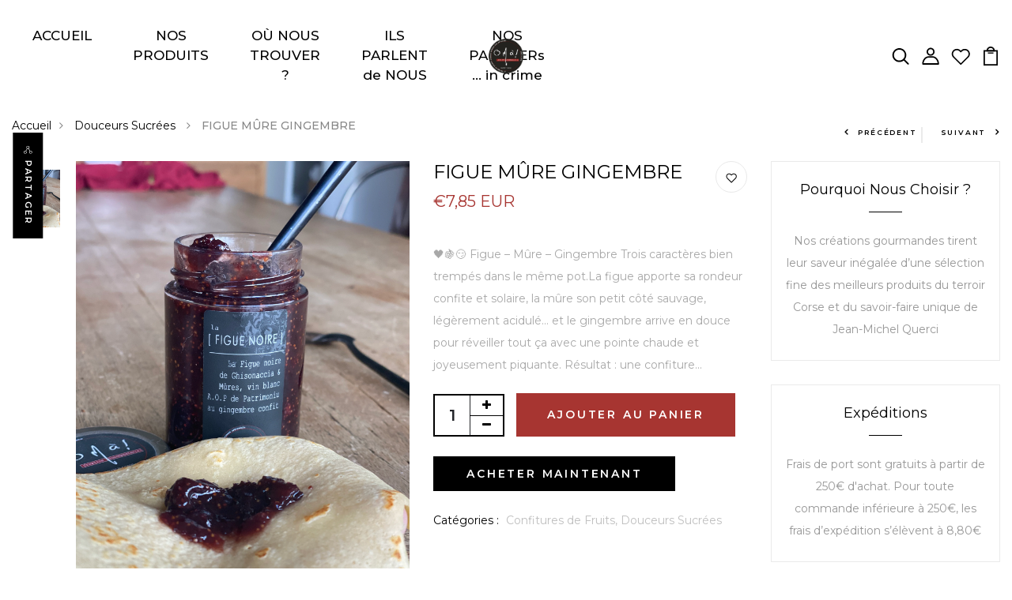

--- FILE ---
content_type: text/html; charset=utf-8
request_url: https://oma-gourmandises.com/collections/plaisirs-sucres/products/figue-mure-gingembre
body_size: 34835
content:
<!DOCTYPE html>
<!--[if IE 8]><html class="no-js lt-ie9" lang="en"> <![endif]-->
<!--[if IE 9 ]><html class="ie9 no-js"> <![endif]-->
<!--[if (gt IE 9)|!(IE)]><!--> <html class="no-js p-0"> <!--<![endif]-->
<head>

  <!-- Basic page needs ================================================== -->
  <meta charset="utf-8">
  <meta http-equiv="X-UA-Compatible" content="IE=edge">

  <!-- Title and description ================================================== -->
  <title>
    FIGUE MÛRE GINGEMBRE &ndash; O Mà! Gourmandises
  </title>

  
  <meta name="description" content="🖤🍇😏 Figue – Mûre – Gingembre Trois caractères bien trempés dans le même pot.La figue apporte sa rondeur confite et solaire, la mûre son petit côté sauvage, légèrement acidulé… et le gingembre arrive en douce pour réveiller tout ça avec une pointe chaude et joyeusement piquante. Résultat : une confiture profonde, fruité">
  

  <!-- Helpers ================================================== -->
  <!-- /snippets/social-meta-tags.liquid -->



<link rel="shortcut icon" href="//oma-gourmandises.com/cdn/shop/t/2/assets/favicon.png?v=76131951756523380631621875789" type="image/png" />

<link rel="apple-touch-icon-precomposed" href="//oma-gourmandises.com/cdn/shop/t/2/assets/icon-for-mobile.png?v=91035252239528314121621875790" />
<link rel="apple-touch-icon-precomposed" sizes="57x57" href="//oma-gourmandises.com/cdn/shop/t/2/assets/icon-for-mobile_57x57.png?v=91035252239528314121621875790" />
<link rel="apple-touch-icon-precomposed" sizes="60x60" href="//oma-gourmandises.com/cdn/shop/t/2/assets/icon-for-mobile_60x60.png?v=91035252239528314121621875790" />
<link rel="apple-touch-icon-precomposed" sizes="72x72" href="//oma-gourmandises.com/cdn/shop/t/2/assets/icon-for-mobile_72x72.png?v=91035252239528314121621875790" />
<link rel="apple-touch-icon-precomposed" sizes="76x76" href="//oma-gourmandises.com/cdn/shop/t/2/assets/icon-for-mobile_76x76.png?v=91035252239528314121621875790" />
<link rel="apple-touch-icon-precomposed" sizes="114x114" href="//oma-gourmandises.com/cdn/shop/t/2/assets/icon-for-mobile_114x114.png?v=91035252239528314121621875790" />
<link rel="apple-touch-icon-precomposed" sizes="120x120" href="//oma-gourmandises.com/cdn/shop/t/2/assets/icon-for-mobile_120x120.png?v=91035252239528314121621875790" />
<link rel="apple-touch-icon-precomposed" sizes="144x144" href="//oma-gourmandises.com/cdn/shop/t/2/assets/icon-for-mobile_144x144.png?v=91035252239528314121621875790" />
<link rel="apple-touch-icon-precomposed" sizes="152x152" href="//oma-gourmandises.com/cdn/shop/t/2/assets/icon-for-mobile_152x152.png?v=91035252239528314121621875790" />



  <meta property="og:type" content="product">
  <meta property="og:title" content="FIGUE MÛRE GINGEMBRE">
  
  <meta property="og:image" content="http://oma-gourmandises.com/cdn/shop/products/IMG_2373_grande.jpg?v=1637240273">
  <meta property="og:image:secure_url" content="https://oma-gourmandises.com/cdn/shop/products/IMG_2373_grande.jpg?v=1637240273">
  
  <meta property="og:price:amount" content="7,85">
  <meta property="og:price:currency" content="EUR">


  <meta property="og:description" content="🖤🍇😏 Figue – Mûre – Gingembre Trois caractères bien trempés dans le même pot.La figue apporte sa rondeur confite et solaire, la mûre son petit côté sauvage, légèrement acidulé… et le gingembre arrive en douce pour réveiller tout ça avec une pointe chaude et joyeusement piquante. Résultat : une confiture profonde, fruité">

  <meta property="og:url" content="https://oma-gourmandises.com/products/figue-mure-gingembre">
  <meta property="og:site_name" content="O Mà! Gourmandises">





<meta name="twitter:card" content="summary">

  <meta name="twitter:title" content="FIGUE MÛRE GINGEMBRE">
  <meta name="twitter:description" content="🖤🍇😏 Figue – Mûre – Gingembre Trois caractères bien trempés dans le même pot.La figue apporte sa rondeur confite et solaire, la mûre son petit côté sauvage, légèrement acidulé… et le gingembre arrive en douce pour réveiller tout ça avec une pointe chaude et joyeusement piquante. Résultat : une confiture profonde, fruité">
  <meta name="twitter:image" content="https://oma-gourmandises.com/cdn/shop/products/IMG_2373_medium.jpg?v=1637240273">
  <meta name="twitter:image:width" content="240">
  <meta name="twitter:image:height" content="240">


  <link rel="canonical" href="https://oma-gourmandises.com/products/figue-mure-gingembre">
  <meta name="viewport" content="width=device-width,initial-scale=1">
  <meta name="theme-color" content="#7fc9c4">
  <link rel="icon" href="//oma-gourmandises.com/cdn/shop/t/2/assets/favicon.png?v=76131951756523380631621875789" type="image/png" sizes="16x16">

  <!-- font -->
  











<script type="text/javascript">
  WebFontConfig = {
    google: { families: [ 
      
      'Montserrat:100,200,300,400,500,600,700,800,900'
      

      
      
      ,
            
      'Roboto:100,200,300,400,500,600,700,800,900'
      

      
      
      ,
            
      'Open Sans:100,200,300,400,500,600,700,800,900'
      

    ] }
  };
  (function() {
    var wf = document.createElement('script');
    wf.src = ('https:' == document.location.protocol ? 'https' : 'http') +
      '://ajax.googleapis.com/ajax/libs/webfont/1/webfont.js';
    wf.type = 'text/javascript';
    wf.async = 'true';
    var s = document.getElementsByTagName('script')[0];
    s.parentNode.insertBefore(wf, s);
  })(); 
</script>

  <!-- CSS ================================================== -->
  
  <link href="//oma-gourmandises.com/cdn/shop/t/2/assets/timber.scss.css?v=103291131781589882271767626048" rel="stylesheet" type="text/css" media="all" />
  
  

  <link href="//oma-gourmandises.com/cdn/shop/t/2/assets/bootstrap.min.css?v=174392269533316748021620405808" rel="stylesheet" type="text/css" media="all" />
  <link href="//oma-gourmandises.com/cdn/shop/t/2/assets/slick.css?v=98340474046176884051620405823" rel="stylesheet" type="text/css" media="all" />
  <link href="//oma-gourmandises.com/cdn/shop/t/2/assets/slick-theme.css?v=184272576841816378971620405823" rel="stylesheet" type="text/css" media="all" />
  <link rel="stylesheet" href="//oma-gourmandises.com/cdn/shop/t/2/assets/jquery.fancybox.min.css?v=19278034316635137701620405818" media="nope!" onload="this.media='all'">
  <link href="//oma-gourmandises.com/cdn/shop/t/2/assets/style-main.scss.css?v=123387318511783977221620405860" rel="stylesheet" type="text/css" media="all" />
  <link href="//oma-gourmandises.com/cdn/shop/t/2/assets/engo-customize.scss.css?v=182741755797275193271696338588" rel="stylesheet" type="text/css" media="all" />
  <link href="//oma-gourmandises.com/cdn/shop/t/2/assets/animate.min.css?v=30636256313253750241620405806" rel="stylesheet" type="text/css" media="all" />
  


  <!-- Header hook for plugins ================================================== -->
  <script>window.performance && window.performance.mark && window.performance.mark('shopify.content_for_header.start');</script><meta name="facebook-domain-verification" content="nt6vv4kd65xkti1nhyi2k1cby2o2bo">
<meta name="google-site-verification" content="3F3NX1GdF9CEI94DsTVMkEY0SQAsivk8rlXWA7r6LlI">
<meta id="shopify-digital-wallet" name="shopify-digital-wallet" content="/56514838709/digital_wallets/dialog">
<meta name="shopify-checkout-api-token" content="581c83e45af9f3e3b3c2dab97c250c62">
<meta id="in-context-paypal-metadata" data-shop-id="56514838709" data-venmo-supported="false" data-environment="production" data-locale="fr_FR" data-paypal-v4="true" data-currency="EUR">
<link rel="alternate" hreflang="x-default" href="https://oma-gourmandises.com/products/figue-mure-gingembre">
<link rel="alternate" hreflang="fr" href="https://oma-gourmandises.com/products/figue-mure-gingembre">
<link rel="alternate" hreflang="fr-DE" href="https://oma-gourmandises.com/fr-de/products/figue-mure-gingembre">
<link rel="alternate" hreflang="fr-BE" href="https://oma-gourmandises.com/fr-be/products/figue-mure-gingembre">
<link rel="alternate" hreflang="fr-LU" href="https://oma-gourmandises.com/fr-lu/products/figue-mure-gingembre">
<link rel="alternate" type="application/json+oembed" href="https://oma-gourmandises.com/products/figue-mure-gingembre.oembed">
<script async="async" src="/checkouts/internal/preloads.js?locale=fr-FR"></script>
<script id="shopify-features" type="application/json">{"accessToken":"581c83e45af9f3e3b3c2dab97c250c62","betas":["rich-media-storefront-analytics"],"domain":"oma-gourmandises.com","predictiveSearch":true,"shopId":56514838709,"locale":"fr"}</script>
<script>var Shopify = Shopify || {};
Shopify.shop = "oma-gourmandises.myshopify.com";
Shopify.locale = "fr";
Shopify.currency = {"active":"EUR","rate":"1.0"};
Shopify.country = "FR";
Shopify.theme = {"name":"Gramic hom2","id":122650362037,"schema_name":"gramic","schema_version":"1.0.0","theme_store_id":null,"role":"main"};
Shopify.theme.handle = "null";
Shopify.theme.style = {"id":null,"handle":null};
Shopify.cdnHost = "oma-gourmandises.com/cdn";
Shopify.routes = Shopify.routes || {};
Shopify.routes.root = "/";</script>
<script type="module">!function(o){(o.Shopify=o.Shopify||{}).modules=!0}(window);</script>
<script>!function(o){function n(){var o=[];function n(){o.push(Array.prototype.slice.apply(arguments))}return n.q=o,n}var t=o.Shopify=o.Shopify||{};t.loadFeatures=n(),t.autoloadFeatures=n()}(window);</script>
<script id="shop-js-analytics" type="application/json">{"pageType":"product"}</script>
<script defer="defer" async type="module" src="//oma-gourmandises.com/cdn/shopifycloud/shop-js/modules/v2/client.init-shop-cart-sync_BcDpqI9l.fr.esm.js"></script>
<script defer="defer" async type="module" src="//oma-gourmandises.com/cdn/shopifycloud/shop-js/modules/v2/chunk.common_a1Rf5Dlz.esm.js"></script>
<script defer="defer" async type="module" src="//oma-gourmandises.com/cdn/shopifycloud/shop-js/modules/v2/chunk.modal_Djra7sW9.esm.js"></script>
<script type="module">
  await import("//oma-gourmandises.com/cdn/shopifycloud/shop-js/modules/v2/client.init-shop-cart-sync_BcDpqI9l.fr.esm.js");
await import("//oma-gourmandises.com/cdn/shopifycloud/shop-js/modules/v2/chunk.common_a1Rf5Dlz.esm.js");
await import("//oma-gourmandises.com/cdn/shopifycloud/shop-js/modules/v2/chunk.modal_Djra7sW9.esm.js");

  window.Shopify.SignInWithShop?.initShopCartSync?.({"fedCMEnabled":true,"windoidEnabled":true});

</script>
<script>(function() {
  var isLoaded = false;
  function asyncLoad() {
    if (isLoaded) return;
    isLoaded = true;
    var urls = ["https:\/\/easygdpr.b-cdn.net\/v\/1553540745\/gdpr.min.js?shop=oma-gourmandises.myshopify.com","https:\/\/d1564fddzjmdj5.cloudfront.net\/initializercolissimo.js?app_name=happycolissimo\u0026cloud=d1564fddzjmdj5.cloudfront.net\u0026shop=oma-gourmandises.myshopify.com","https:\/\/cdn.roseperl.com\/storelocator-prod\/stockist-form\/oma-gourmandises-1750212073.js?shop=oma-gourmandises.myshopify.com","https:\/\/cdn.roseperl.com\/storelocator-prod\/setting\/oma-gourmandises-1764155962.js?shop=oma-gourmandises.myshopify.com","https:\/\/cdn.roseperl.com\/storelocator-prod\/wtb\/oma-gourmandises-1764155963.js?shop=oma-gourmandises.myshopify.com","https:\/\/cdn.roseperl.com\/storelocator-prod\/fo\/oma-gourmandises-1764155964.js?shop=oma-gourmandises.myshopify.com","https:\/\/cdn.roseperl.com\/storelocator-prod\/fo\/oma-gourmandises-1764155964.js?shop=oma-gourmandises.myshopify.com"];
    for (var i = 0; i < urls.length; i++) {
      var s = document.createElement('script');
      s.type = 'text/javascript';
      s.async = true;
      s.src = urls[i];
      var x = document.getElementsByTagName('script')[0];
      x.parentNode.insertBefore(s, x);
    }
  };
  if(window.attachEvent) {
    window.attachEvent('onload', asyncLoad);
  } else {
    window.addEventListener('load', asyncLoad, false);
  }
})();</script>
<script id="__st">var __st={"a":56514838709,"offset":3600,"reqid":"4cfdbdc1-49ce-423c-bedd-fda5bf1fd5b9-1769074414","pageurl":"oma-gourmandises.com\/collections\/plaisirs-sucres\/products\/figue-mure-gingembre","u":"e5899c5fbb69","p":"product","rtyp":"product","rid":7030221308085};</script>
<script>window.ShopifyPaypalV4VisibilityTracking = true;</script>
<script id="captcha-bootstrap">!function(){'use strict';const t='contact',e='account',n='new_comment',o=[[t,t],['blogs',n],['comments',n],[t,'customer']],c=[[e,'customer_login'],[e,'guest_login'],[e,'recover_customer_password'],[e,'create_customer']],r=t=>t.map((([t,e])=>`form[action*='/${t}']:not([data-nocaptcha='true']) input[name='form_type'][value='${e}']`)).join(','),a=t=>()=>t?[...document.querySelectorAll(t)].map((t=>t.form)):[];function s(){const t=[...o],e=r(t);return a(e)}const i='password',u='form_key',d=['recaptcha-v3-token','g-recaptcha-response','h-captcha-response',i],f=()=>{try{return window.sessionStorage}catch{return}},m='__shopify_v',_=t=>t.elements[u];function p(t,e,n=!1){try{const o=window.sessionStorage,c=JSON.parse(o.getItem(e)),{data:r}=function(t){const{data:e,action:n}=t;return t[m]||n?{data:e,action:n}:{data:t,action:n}}(c);for(const[e,n]of Object.entries(r))t.elements[e]&&(t.elements[e].value=n);n&&o.removeItem(e)}catch(o){console.error('form repopulation failed',{error:o})}}const l='form_type',E='cptcha';function T(t){t.dataset[E]=!0}const w=window,h=w.document,L='Shopify',v='ce_forms',y='captcha';let A=!1;((t,e)=>{const n=(g='f06e6c50-85a8-45c8-87d0-21a2b65856fe',I='https://cdn.shopify.com/shopifycloud/storefront-forms-hcaptcha/ce_storefront_forms_captcha_hcaptcha.v1.5.2.iife.js',D={infoText:'Protégé par hCaptcha',privacyText:'Confidentialité',termsText:'Conditions'},(t,e,n)=>{const o=w[L][v],c=o.bindForm;if(c)return c(t,g,e,D).then(n);var r;o.q.push([[t,g,e,D],n]),r=I,A||(h.body.append(Object.assign(h.createElement('script'),{id:'captcha-provider',async:!0,src:r})),A=!0)});var g,I,D;w[L]=w[L]||{},w[L][v]=w[L][v]||{},w[L][v].q=[],w[L][y]=w[L][y]||{},w[L][y].protect=function(t,e){n(t,void 0,e),T(t)},Object.freeze(w[L][y]),function(t,e,n,w,h,L){const[v,y,A,g]=function(t,e,n){const i=e?o:[],u=t?c:[],d=[...i,...u],f=r(d),m=r(i),_=r(d.filter((([t,e])=>n.includes(e))));return[a(f),a(m),a(_),s()]}(w,h,L),I=t=>{const e=t.target;return e instanceof HTMLFormElement?e:e&&e.form},D=t=>v().includes(t);t.addEventListener('submit',(t=>{const e=I(t);if(!e)return;const n=D(e)&&!e.dataset.hcaptchaBound&&!e.dataset.recaptchaBound,o=_(e),c=g().includes(e)&&(!o||!o.value);(n||c)&&t.preventDefault(),c&&!n&&(function(t){try{if(!f())return;!function(t){const e=f();if(!e)return;const n=_(t);if(!n)return;const o=n.value;o&&e.removeItem(o)}(t);const e=Array.from(Array(32),(()=>Math.random().toString(36)[2])).join('');!function(t,e){_(t)||t.append(Object.assign(document.createElement('input'),{type:'hidden',name:u})),t.elements[u].value=e}(t,e),function(t,e){const n=f();if(!n)return;const o=[...t.querySelectorAll(`input[type='${i}']`)].map((({name:t})=>t)),c=[...d,...o],r={};for(const[a,s]of new FormData(t).entries())c.includes(a)||(r[a]=s);n.setItem(e,JSON.stringify({[m]:1,action:t.action,data:r}))}(t,e)}catch(e){console.error('failed to persist form',e)}}(e),e.submit())}));const S=(t,e)=>{t&&!t.dataset[E]&&(n(t,e.some((e=>e===t))),T(t))};for(const o of['focusin','change'])t.addEventListener(o,(t=>{const e=I(t);D(e)&&S(e,y())}));const B=e.get('form_key'),M=e.get(l),P=B&&M;t.addEventListener('DOMContentLoaded',(()=>{const t=y();if(P)for(const e of t)e.elements[l].value===M&&p(e,B);[...new Set([...A(),...v().filter((t=>'true'===t.dataset.shopifyCaptcha))])].forEach((e=>S(e,t)))}))}(h,new URLSearchParams(w.location.search),n,t,e,['guest_login'])})(!0,!0)}();</script>
<script integrity="sha256-4kQ18oKyAcykRKYeNunJcIwy7WH5gtpwJnB7kiuLZ1E=" data-source-attribution="shopify.loadfeatures" defer="defer" src="//oma-gourmandises.com/cdn/shopifycloud/storefront/assets/storefront/load_feature-a0a9edcb.js" crossorigin="anonymous"></script>
<script data-source-attribution="shopify.dynamic_checkout.dynamic.init">var Shopify=Shopify||{};Shopify.PaymentButton=Shopify.PaymentButton||{isStorefrontPortableWallets:!0,init:function(){window.Shopify.PaymentButton.init=function(){};var t=document.createElement("script");t.src="https://oma-gourmandises.com/cdn/shopifycloud/portable-wallets/latest/portable-wallets.fr.js",t.type="module",document.head.appendChild(t)}};
</script>
<script data-source-attribution="shopify.dynamic_checkout.buyer_consent">
  function portableWalletsHideBuyerConsent(e){var t=document.getElementById("shopify-buyer-consent"),n=document.getElementById("shopify-subscription-policy-button");t&&n&&(t.classList.add("hidden"),t.setAttribute("aria-hidden","true"),n.removeEventListener("click",e))}function portableWalletsShowBuyerConsent(e){var t=document.getElementById("shopify-buyer-consent"),n=document.getElementById("shopify-subscription-policy-button");t&&n&&(t.classList.remove("hidden"),t.removeAttribute("aria-hidden"),n.addEventListener("click",e))}window.Shopify?.PaymentButton&&(window.Shopify.PaymentButton.hideBuyerConsent=portableWalletsHideBuyerConsent,window.Shopify.PaymentButton.showBuyerConsent=portableWalletsShowBuyerConsent);
</script>
<script>
  function portableWalletsCleanup(e){e&&e.src&&console.error("Failed to load portable wallets script "+e.src);var t=document.querySelectorAll("shopify-accelerated-checkout .shopify-payment-button__skeleton, shopify-accelerated-checkout-cart .wallet-cart-button__skeleton"),e=document.getElementById("shopify-buyer-consent");for(let e=0;e<t.length;e++)t[e].remove();e&&e.remove()}function portableWalletsNotLoadedAsModule(e){e instanceof ErrorEvent&&"string"==typeof e.message&&e.message.includes("import.meta")&&"string"==typeof e.filename&&e.filename.includes("portable-wallets")&&(window.removeEventListener("error",portableWalletsNotLoadedAsModule),window.Shopify.PaymentButton.failedToLoad=e,"loading"===document.readyState?document.addEventListener("DOMContentLoaded",window.Shopify.PaymentButton.init):window.Shopify.PaymentButton.init())}window.addEventListener("error",portableWalletsNotLoadedAsModule);
</script>

<script type="module" src="https://oma-gourmandises.com/cdn/shopifycloud/portable-wallets/latest/portable-wallets.fr.js" onError="portableWalletsCleanup(this)" crossorigin="anonymous"></script>
<script nomodule>
  document.addEventListener("DOMContentLoaded", portableWalletsCleanup);
</script>

<link id="shopify-accelerated-checkout-styles" rel="stylesheet" media="screen" href="https://oma-gourmandises.com/cdn/shopifycloud/portable-wallets/latest/accelerated-checkout-backwards-compat.css" crossorigin="anonymous">
<style id="shopify-accelerated-checkout-cart">
        #shopify-buyer-consent {
  margin-top: 1em;
  display: inline-block;
  width: 100%;
}

#shopify-buyer-consent.hidden {
  display: none;
}

#shopify-subscription-policy-button {
  background: none;
  border: none;
  padding: 0;
  text-decoration: underline;
  font-size: inherit;
  cursor: pointer;
}

#shopify-subscription-policy-button::before {
  box-shadow: none;
}

      </style>

<script>window.performance && window.performance.mark && window.performance.mark('shopify.content_for_header.end');</script>
  <!-- /snippets/oldIE-js.liquid -->


<!--[if lt IE 9]>
<script src="//cdnjs.cloudflare.com/ajax/libs/html5shiv/3.7.2/html5shiv.min.js" type="text/javascript"></script>
<script src="//oma-gourmandises.com/cdn/shop/t/2/assets/respond.min.js?v=1028" type="text/javascript"></script>
<link href="//oma-gourmandises.com/cdn/shop/t/2/assets/respond-proxy.html" id="respond-proxy" rel="respond-proxy" />
<link href="//oma-gourmandises.com/search?q=5e87d488366f6a5f788e710b79ed78d4" id="respond-redirect" rel="respond-redirect" />
<script src="//oma-gourmandises.com/search?q=5e87d488366f6a5f788e710b79ed78d4" type="text/javascript"></script>
<![endif]-->


  <script src="//oma-gourmandises.com/cdn/shop/t/2/assets/jquery-3.5.0.min.js?v=16874778797910128561620405817" type="text/javascript"></script>
  <link href="//cdnjs.cloudflare.com/ajax/libs/font-awesome/4.7.0/css/font-awesome.min.css" rel="stylesheet" type="text/css" media="all" />
  <link href="//cdnjs.cloudflare.com/ajax/libs/font-awesome/4.7.0/fonts/fontawesome-webfont.svg" rel="stylesheet" type="text/css" media="all" />
  <link href="//cdnjs.cloudflare.com/ajax/libs/font-awesome/4.7.0/fonts/FontAwesome.otf" rel="stylesheet" type="text/css" media="all" />
  <link href="//cdnjs.cloudflare.com/ajax/libs/font-awesome/4.7.0/fonts/fontawesome-webfont.eot" rel="stylesheet" type="text/css" media="all" />
  <link href="//cdnjs.cloudflare.com/ajax/libs/font-awesome/4.7.0/fonts/fontawesome-webfont.ttf" rel="stylesheet" type="text/css" media="all" />
  <link href="//cdnjs.cloudflare.com/ajax/libs/font-awesome/4.7.0/fonts/fontawesome-webfont.woff" rel="stylesheet" type="text/css" media="all" />
  <link href="//cdnjs.cloudflare.com/ajax/libs/font-awesome/4.7.0/fonts/fontawesome-webfont.woff2" rel="stylesheet" type="text/css" media="all" />
  <script src="//oma-gourmandises.com/cdn/shopifycloud/storefront/assets/themes_support/api.jquery-7ab1a3a4.js" type="text/javascript"></script>
  <script src="//oma-gourmandises.com/cdn/shop/t/2/assets/modernizr-2.8.3.min.js?v=174727525422211915231620405821" type="text/javascript"></script>
  <script src="//oma-gourmandises.com/cdn/shopifycloud/storefront/assets/themes_support/option_selection-b017cd28.js" type="text/javascript"></script>
  <script src="//oma-gourmandises.com/cdn/shop/t/2/assets/lazysizes.min.js?v=18178776694225242271620405820" type="text/javascript"></script>


  <script>
    window.ajax_cart = true;
    window.money_format = '€{{amount_with_comma_separator}} EUR';
    window.shop_currency = 'EUR';
    window.show_multiple_currencies = true;
    window.loading_url = "//oma-gourmandises.com/cdn/shop/t/2/assets/loader.gif?v=9076874988191347041620405820";
    window.use_color_swatch = true;
    window.product_image_resize = true;
    window.enable_sidebar_multiple_choice = true;

    window.file_url = "//oma-gourmandises.com/cdn/shop/files/?v=1028";
    window.asset_url = "";
    window.images_size = {
      is_crop: true,
      ratio_width : 1,
      ratio_height : 1,
    };
    window.inventory_text = {
      in_stock: "En stock",
      many_in_stock: "Translation missing: fr.products.product.many_in_stock",
      out_of_stock: "Epuisé",
      add_to_cart: "Ajouter au panier",
      sold_out: "Épuisé",
      unavailable: "Non disponible"
    };

    window.sidebar_toggle = {
      show_sidebar_toggle: "Translation missing: fr.general.sidebar_toggle.show_sidebar_toggle",
      hide_sidebar_toggle: "Translation missing: fr.general.sidebar_toggle.hide_sidebar_toggle"
    };

  </script>

  
  

  <!-- /snippets/social-meta-tags.liquid -->



<link rel="shortcut icon" href="//oma-gourmandises.com/cdn/shop/t/2/assets/favicon.png?v=76131951756523380631621875789" type="image/png" />

<link rel="apple-touch-icon-precomposed" href="//oma-gourmandises.com/cdn/shop/t/2/assets/icon-for-mobile.png?v=91035252239528314121621875790" />
<link rel="apple-touch-icon-precomposed" sizes="57x57" href="//oma-gourmandises.com/cdn/shop/t/2/assets/icon-for-mobile_57x57.png?v=91035252239528314121621875790" />
<link rel="apple-touch-icon-precomposed" sizes="60x60" href="//oma-gourmandises.com/cdn/shop/t/2/assets/icon-for-mobile_60x60.png?v=91035252239528314121621875790" />
<link rel="apple-touch-icon-precomposed" sizes="72x72" href="//oma-gourmandises.com/cdn/shop/t/2/assets/icon-for-mobile_72x72.png?v=91035252239528314121621875790" />
<link rel="apple-touch-icon-precomposed" sizes="76x76" href="//oma-gourmandises.com/cdn/shop/t/2/assets/icon-for-mobile_76x76.png?v=91035252239528314121621875790" />
<link rel="apple-touch-icon-precomposed" sizes="114x114" href="//oma-gourmandises.com/cdn/shop/t/2/assets/icon-for-mobile_114x114.png?v=91035252239528314121621875790" />
<link rel="apple-touch-icon-precomposed" sizes="120x120" href="//oma-gourmandises.com/cdn/shop/t/2/assets/icon-for-mobile_120x120.png?v=91035252239528314121621875790" />
<link rel="apple-touch-icon-precomposed" sizes="144x144" href="//oma-gourmandises.com/cdn/shop/t/2/assets/icon-for-mobile_144x144.png?v=91035252239528314121621875790" />
<link rel="apple-touch-icon-precomposed" sizes="152x152" href="//oma-gourmandises.com/cdn/shop/t/2/assets/icon-for-mobile_152x152.png?v=91035252239528314121621875790" />



  <meta property="og:type" content="product">
  <meta property="og:title" content="FIGUE MÛRE GINGEMBRE">
  
  <meta property="og:image" content="http://oma-gourmandises.com/cdn/shop/products/IMG_2373_grande.jpg?v=1637240273">
  <meta property="og:image:secure_url" content="https://oma-gourmandises.com/cdn/shop/products/IMG_2373_grande.jpg?v=1637240273">
  
  <meta property="og:price:amount" content="7,85">
  <meta property="og:price:currency" content="EUR">


  <meta property="og:description" content="🖤🍇😏 Figue – Mûre – Gingembre Trois caractères bien trempés dans le même pot.La figue apporte sa rondeur confite et solaire, la mûre son petit côté sauvage, légèrement acidulé… et le gingembre arrive en douce pour réveiller tout ça avec une pointe chaude et joyeusement piquante. Résultat : une confiture profonde, fruité">

  <meta property="og:url" content="https://oma-gourmandises.com/products/figue-mure-gingembre">
  <meta property="og:site_name" content="O Mà! Gourmandises">





<meta name="twitter:card" content="summary">

  <meta name="twitter:title" content="FIGUE MÛRE GINGEMBRE">
  <meta name="twitter:description" content="🖤🍇😏 Figue – Mûre – Gingembre Trois caractères bien trempés dans le même pot.La figue apporte sa rondeur confite et solaire, la mûre son petit côté sauvage, légèrement acidulé… et le gingembre arrive en douce pour réveiller tout ça avec une pointe chaude et joyeusement piquante. Résultat : une confiture profonde, fruité">
  <meta name="twitter:image" content="https://oma-gourmandises.com/cdn/shop/products/IMG_2373_medium.jpg?v=1637240273">
  <meta name="twitter:image:width" content="240">
  <meta name="twitter:image:height" content="240">



  <!-- "snippets/weglot_hreftags.liquid" was not rendered, the associated app was uninstalled -->
  <!-- "snippets/weglot_switcher.liquid" was not rendered, the associated app was uninstalled -->

  

  

  

  
    <script type="text/javascript">
      try {
        window.EasyGdprSettings = "{\"cookie_banner\":false,\"cookie_banner_cookiename\":\"\",\"cookie_banner_settings\":{\"banner_color\":{\"hexcode\":\"#eaf7f7\",\"opacity\":1},\"banner_text_color\":{\"hexcode\":\"#5c7291\",\"opacity\":1},\"button_color\":{\"hexcode\":\"#56cbdb\",\"opacity\":1},\"button_text_color\":{\"hexcode\":\"#ffffff\",\"opacity\":1}},\"current_theme\":\"other\",\"custom_button_position\":\"\",\"eg_display\":[\"login\",\"account\"],\"enabled\":true,\"texts\":{}}";
      } catch (error) {}
    </script>
  



<script>
    var appEnvironment = 'storelocator-prod';
    var shopHash = '8e134adc9a7987c5c8d1cc62778f628a';
</script>

<script>
    
    
    SCASLShopifyProduct = {id:7030221308085,handle:'figue-mure-gingembre',title:"FIGUE MÛRE GINGEMBRE",variants: [{"id":41202179768501,"title":"Default Title","option1":"Default Title","option2":null,"option3":null,"sku":"","requires_shipping":true,"taxable":true,"featured_image":null,"available":true,"name":"FIGUE MÛRE GINGEMBRE","public_title":null,"options":["Default Title"],"price":785,"weight":450,"compare_at_price":null,"inventory_management":null,"barcode":"","requires_selling_plan":false,"selling_plan_allocations":[]}],tags: ["Fruits"],collections: [{"id":267888853173,"handle":"confitures-de-fruits","title":"Confitures de Fruits","updated_at":"2026-01-21T13:09:07+01:00","body_html":"","published_at":"2021-05-23T23:21:53+02:00","sort_order":"alpha-asc","template_suffix":"","disjunctive":false,"rules":[{"column":"type","relation":"equals","condition":"Confitures"},{"column":"tag","relation":"equals","condition":"Fruits"}],"published_scope":"global","image":{"created_at":"2021-05-23T23:39:55+02:00","alt":null,"width":1920,"height":1080,"src":"\/\/oma-gourmandises.com\/cdn\/shop\/collections\/Untitled_design_7.png?v=1621805996"}},{"id":266629251253,"handle":"plaisirs-sucres","updated_at":"2026-01-21T13:09:07+01:00","published_at":"2021-05-07T21:28:37+02:00","sort_order":"best-selling","template_suffix":"","published_scope":"global","title":"Douceurs Sucrées","body_html":"\u003cp\u003e\u003cmeta charset=\"utf-8\"\u003e\u003ciframe style=\"border: none; overflow: hidden;\" height=\"250\" width=\"500\" src=\"https:\/\/www.facebook.com\/plugins\/post.php?href=https%3A%2F%2Fwww.facebook.com%2Fomagourmandises%2Fposts%2Fpfbid0QLn9qArPCXG99WuDwyxBPTKMTCQrj5A4WiYN4vhjepK1QEkqLqEsdR22a1VxRd4el\u0026amp;show_text=true\u0026amp;width=500\" allow=\"autoplay; clipboard-write; encrypted-media; picture-in-picture; web-share\" allowfullscreen=\"true\" frameborder=\"0\" scrolling=\"no\"\u003e\u003c\/iframe\u003e\u003cbr\u003e\u003c\/p\u003e\n\u003cp\u003e \u003c\/p\u003e","image":{"created_at":"2021-05-07T22:09:17+02:00","alt":null,"width":4724,"height":3543,"src":"\/\/oma-gourmandises.com\/cdn\/shop\/collections\/2.png?v=1629794635"}}],vendor: "O Mà! Gourmandises",};
</script>

<script src="https://cdn.shopify.com/extensions/19689677-6488-4a31-adf3-fcf4359c5fd9/forms-2295/assets/shopify-forms-loader.js" type="text/javascript" defer="defer"></script>
<link href="https://monorail-edge.shopifysvc.com" rel="dns-prefetch">
<script>(function(){if ("sendBeacon" in navigator && "performance" in window) {try {var session_token_from_headers = performance.getEntriesByType('navigation')[0].serverTiming.find(x => x.name == '_s').description;} catch {var session_token_from_headers = undefined;}var session_cookie_matches = document.cookie.match(/_shopify_s=([^;]*)/);var session_token_from_cookie = session_cookie_matches && session_cookie_matches.length === 2 ? session_cookie_matches[1] : "";var session_token = session_token_from_headers || session_token_from_cookie || "";function handle_abandonment_event(e) {var entries = performance.getEntries().filter(function(entry) {return /monorail-edge.shopifysvc.com/.test(entry.name);});if (!window.abandonment_tracked && entries.length === 0) {window.abandonment_tracked = true;var currentMs = Date.now();var navigation_start = performance.timing.navigationStart;var payload = {shop_id: 56514838709,url: window.location.href,navigation_start,duration: currentMs - navigation_start,session_token,page_type: "product"};window.navigator.sendBeacon("https://monorail-edge.shopifysvc.com/v1/produce", JSON.stringify({schema_id: "online_store_buyer_site_abandonment/1.1",payload: payload,metadata: {event_created_at_ms: currentMs,event_sent_at_ms: currentMs}}));}}window.addEventListener('pagehide', handle_abandonment_event);}}());</script>
<script id="web-pixels-manager-setup">(function e(e,d,r,n,o){if(void 0===o&&(o={}),!Boolean(null===(a=null===(i=window.Shopify)||void 0===i?void 0:i.analytics)||void 0===a?void 0:a.replayQueue)){var i,a;window.Shopify=window.Shopify||{};var t=window.Shopify;t.analytics=t.analytics||{};var s=t.analytics;s.replayQueue=[],s.publish=function(e,d,r){return s.replayQueue.push([e,d,r]),!0};try{self.performance.mark("wpm:start")}catch(e){}var l=function(){var e={modern:/Edge?\/(1{2}[4-9]|1[2-9]\d|[2-9]\d{2}|\d{4,})\.\d+(\.\d+|)|Firefox\/(1{2}[4-9]|1[2-9]\d|[2-9]\d{2}|\d{4,})\.\d+(\.\d+|)|Chrom(ium|e)\/(9{2}|\d{3,})\.\d+(\.\d+|)|(Maci|X1{2}).+ Version\/(15\.\d+|(1[6-9]|[2-9]\d|\d{3,})\.\d+)([,.]\d+|)( \(\w+\)|)( Mobile\/\w+|) Safari\/|Chrome.+OPR\/(9{2}|\d{3,})\.\d+\.\d+|(CPU[ +]OS|iPhone[ +]OS|CPU[ +]iPhone|CPU IPhone OS|CPU iPad OS)[ +]+(15[._]\d+|(1[6-9]|[2-9]\d|\d{3,})[._]\d+)([._]\d+|)|Android:?[ /-](13[3-9]|1[4-9]\d|[2-9]\d{2}|\d{4,})(\.\d+|)(\.\d+|)|Android.+Firefox\/(13[5-9]|1[4-9]\d|[2-9]\d{2}|\d{4,})\.\d+(\.\d+|)|Android.+Chrom(ium|e)\/(13[3-9]|1[4-9]\d|[2-9]\d{2}|\d{4,})\.\d+(\.\d+|)|SamsungBrowser\/([2-9]\d|\d{3,})\.\d+/,legacy:/Edge?\/(1[6-9]|[2-9]\d|\d{3,})\.\d+(\.\d+|)|Firefox\/(5[4-9]|[6-9]\d|\d{3,})\.\d+(\.\d+|)|Chrom(ium|e)\/(5[1-9]|[6-9]\d|\d{3,})\.\d+(\.\d+|)([\d.]+$|.*Safari\/(?![\d.]+ Edge\/[\d.]+$))|(Maci|X1{2}).+ Version\/(10\.\d+|(1[1-9]|[2-9]\d|\d{3,})\.\d+)([,.]\d+|)( \(\w+\)|)( Mobile\/\w+|) Safari\/|Chrome.+OPR\/(3[89]|[4-9]\d|\d{3,})\.\d+\.\d+|(CPU[ +]OS|iPhone[ +]OS|CPU[ +]iPhone|CPU IPhone OS|CPU iPad OS)[ +]+(10[._]\d+|(1[1-9]|[2-9]\d|\d{3,})[._]\d+)([._]\d+|)|Android:?[ /-](13[3-9]|1[4-9]\d|[2-9]\d{2}|\d{4,})(\.\d+|)(\.\d+|)|Mobile Safari.+OPR\/([89]\d|\d{3,})\.\d+\.\d+|Android.+Firefox\/(13[5-9]|1[4-9]\d|[2-9]\d{2}|\d{4,})\.\d+(\.\d+|)|Android.+Chrom(ium|e)\/(13[3-9]|1[4-9]\d|[2-9]\d{2}|\d{4,})\.\d+(\.\d+|)|Android.+(UC? ?Browser|UCWEB|U3)[ /]?(15\.([5-9]|\d{2,})|(1[6-9]|[2-9]\d|\d{3,})\.\d+)\.\d+|SamsungBrowser\/(5\.\d+|([6-9]|\d{2,})\.\d+)|Android.+MQ{2}Browser\/(14(\.(9|\d{2,})|)|(1[5-9]|[2-9]\d|\d{3,})(\.\d+|))(\.\d+|)|K[Aa][Ii]OS\/(3\.\d+|([4-9]|\d{2,})\.\d+)(\.\d+|)/},d=e.modern,r=e.legacy,n=navigator.userAgent;return n.match(d)?"modern":n.match(r)?"legacy":"unknown"}(),u="modern"===l?"modern":"legacy",c=(null!=n?n:{modern:"",legacy:""})[u],f=function(e){return[e.baseUrl,"/wpm","/b",e.hashVersion,"modern"===e.buildTarget?"m":"l",".js"].join("")}({baseUrl:d,hashVersion:r,buildTarget:u}),m=function(e){var d=e.version,r=e.bundleTarget,n=e.surface,o=e.pageUrl,i=e.monorailEndpoint;return{emit:function(e){var a=e.status,t=e.errorMsg,s=(new Date).getTime(),l=JSON.stringify({metadata:{event_sent_at_ms:s},events:[{schema_id:"web_pixels_manager_load/3.1",payload:{version:d,bundle_target:r,page_url:o,status:a,surface:n,error_msg:t},metadata:{event_created_at_ms:s}}]});if(!i)return console&&console.warn&&console.warn("[Web Pixels Manager] No Monorail endpoint provided, skipping logging."),!1;try{return self.navigator.sendBeacon.bind(self.navigator)(i,l)}catch(e){}var u=new XMLHttpRequest;try{return u.open("POST",i,!0),u.setRequestHeader("Content-Type","text/plain"),u.send(l),!0}catch(e){return console&&console.warn&&console.warn("[Web Pixels Manager] Got an unhandled error while logging to Monorail."),!1}}}}({version:r,bundleTarget:l,surface:e.surface,pageUrl:self.location.href,monorailEndpoint:e.monorailEndpoint});try{o.browserTarget=l,function(e){var d=e.src,r=e.async,n=void 0===r||r,o=e.onload,i=e.onerror,a=e.sri,t=e.scriptDataAttributes,s=void 0===t?{}:t,l=document.createElement("script"),u=document.querySelector("head"),c=document.querySelector("body");if(l.async=n,l.src=d,a&&(l.integrity=a,l.crossOrigin="anonymous"),s)for(var f in s)if(Object.prototype.hasOwnProperty.call(s,f))try{l.dataset[f]=s[f]}catch(e){}if(o&&l.addEventListener("load",o),i&&l.addEventListener("error",i),u)u.appendChild(l);else{if(!c)throw new Error("Did not find a head or body element to append the script");c.appendChild(l)}}({src:f,async:!0,onload:function(){if(!function(){var e,d;return Boolean(null===(d=null===(e=window.Shopify)||void 0===e?void 0:e.analytics)||void 0===d?void 0:d.initialized)}()){var d=window.webPixelsManager.init(e)||void 0;if(d){var r=window.Shopify.analytics;r.replayQueue.forEach((function(e){var r=e[0],n=e[1],o=e[2];d.publishCustomEvent(r,n,o)})),r.replayQueue=[],r.publish=d.publishCustomEvent,r.visitor=d.visitor,r.initialized=!0}}},onerror:function(){return m.emit({status:"failed",errorMsg:"".concat(f," has failed to load")})},sri:function(e){var d=/^sha384-[A-Za-z0-9+/=]+$/;return"string"==typeof e&&d.test(e)}(c)?c:"",scriptDataAttributes:o}),m.emit({status:"loading"})}catch(e){m.emit({status:"failed",errorMsg:(null==e?void 0:e.message)||"Unknown error"})}}})({shopId: 56514838709,storefrontBaseUrl: "https://oma-gourmandises.com",extensionsBaseUrl: "https://extensions.shopifycdn.com/cdn/shopifycloud/web-pixels-manager",monorailEndpoint: "https://monorail-edge.shopifysvc.com/unstable/produce_batch",surface: "storefront-renderer",enabledBetaFlags: ["2dca8a86"],webPixelsConfigList: [{"id":"2622882120","configuration":"{\"pixelCode\":\"CSBTA6RC77U2AE305TGG\"}","eventPayloadVersion":"v1","runtimeContext":"STRICT","scriptVersion":"22e92c2ad45662f435e4801458fb78cc","type":"APP","apiClientId":4383523,"privacyPurposes":["ANALYTICS","MARKETING","SALE_OF_DATA"],"dataSharingAdjustments":{"protectedCustomerApprovalScopes":["read_customer_address","read_customer_email","read_customer_name","read_customer_personal_data","read_customer_phone"]}},{"id":"1004765512","configuration":"{\"config\":\"{\\\"pixel_id\\\":\\\"AW-768920699\\\",\\\"target_country\\\":\\\"FR\\\",\\\"gtag_events\\\":[{\\\"type\\\":\\\"search\\\",\\\"action_label\\\":\\\"AW-768920699\\\/4gz0CMm2v4kYEPuY0-4C\\\"},{\\\"type\\\":\\\"begin_checkout\\\",\\\"action_label\\\":\\\"AW-768920699\\\/YJJwCMa2v4kYEPuY0-4C\\\"},{\\\"type\\\":\\\"view_item\\\",\\\"action_label\\\":[\\\"AW-768920699\\\/87d7CKyTv4kYEPuY0-4C\\\",\\\"MC-645DG3DKX9\\\"]},{\\\"type\\\":\\\"purchase\\\",\\\"action_label\\\":[\\\"AW-768920699\\\/fjLUCKmTv4kYEPuY0-4C\\\",\\\"MC-645DG3DKX9\\\"]},{\\\"type\\\":\\\"page_view\\\",\\\"action_label\\\":[\\\"AW-768920699\\\/ShPpCKaTv4kYEPuY0-4C\\\",\\\"MC-645DG3DKX9\\\"]},{\\\"type\\\":\\\"add_payment_info\\\",\\\"action_label\\\":\\\"AW-768920699\\\/n6cHCMy2v4kYEPuY0-4C\\\"},{\\\"type\\\":\\\"add_to_cart\\\",\\\"action_label\\\":\\\"AW-768920699\\\/90ZECK-Tv4kYEPuY0-4C\\\"}],\\\"enable_monitoring_mode\\\":false}\"}","eventPayloadVersion":"v1","runtimeContext":"OPEN","scriptVersion":"b2a88bafab3e21179ed38636efcd8a93","type":"APP","apiClientId":1780363,"privacyPurposes":[],"dataSharingAdjustments":{"protectedCustomerApprovalScopes":["read_customer_address","read_customer_email","read_customer_name","read_customer_personal_data","read_customer_phone"]}},{"id":"258965832","configuration":"{\"pixel_id\":\"353244675019888\",\"pixel_type\":\"facebook_pixel\",\"metaapp_system_user_token\":\"-\"}","eventPayloadVersion":"v1","runtimeContext":"OPEN","scriptVersion":"ca16bc87fe92b6042fbaa3acc2fbdaa6","type":"APP","apiClientId":2329312,"privacyPurposes":["ANALYTICS","MARKETING","SALE_OF_DATA"],"dataSharingAdjustments":{"protectedCustomerApprovalScopes":["read_customer_address","read_customer_email","read_customer_name","read_customer_personal_data","read_customer_phone"]}},{"id":"shopify-app-pixel","configuration":"{}","eventPayloadVersion":"v1","runtimeContext":"STRICT","scriptVersion":"0450","apiClientId":"shopify-pixel","type":"APP","privacyPurposes":["ANALYTICS","MARKETING"]},{"id":"shopify-custom-pixel","eventPayloadVersion":"v1","runtimeContext":"LAX","scriptVersion":"0450","apiClientId":"shopify-pixel","type":"CUSTOM","privacyPurposes":["ANALYTICS","MARKETING"]}],isMerchantRequest: false,initData: {"shop":{"name":"O Mà! Gourmandises","paymentSettings":{"currencyCode":"EUR"},"myshopifyDomain":"oma-gourmandises.myshopify.com","countryCode":"FR","storefrontUrl":"https:\/\/oma-gourmandises.com"},"customer":null,"cart":null,"checkout":null,"productVariants":[{"price":{"amount":7.85,"currencyCode":"EUR"},"product":{"title":"FIGUE MÛRE GINGEMBRE","vendor":"O Mà! Gourmandises","id":"7030221308085","untranslatedTitle":"FIGUE MÛRE GINGEMBRE","url":"\/products\/figue-mure-gingembre","type":"Confitures"},"id":"41202179768501","image":{"src":"\/\/oma-gourmandises.com\/cdn\/shop\/products\/IMG_2373.jpg?v=1637240273"},"sku":"","title":"Default Title","untranslatedTitle":"Default Title"}],"purchasingCompany":null},},"https://oma-gourmandises.com/cdn","fcfee988w5aeb613cpc8e4bc33m6693e112",{"modern":"","legacy":""},{"shopId":"56514838709","storefrontBaseUrl":"https:\/\/oma-gourmandises.com","extensionBaseUrl":"https:\/\/extensions.shopifycdn.com\/cdn\/shopifycloud\/web-pixels-manager","surface":"storefront-renderer","enabledBetaFlags":"[\"2dca8a86\"]","isMerchantRequest":"false","hashVersion":"fcfee988w5aeb613cpc8e4bc33m6693e112","publish":"custom","events":"[[\"page_viewed\",{}],[\"product_viewed\",{\"productVariant\":{\"price\":{\"amount\":7.85,\"currencyCode\":\"EUR\"},\"product\":{\"title\":\"FIGUE MÛRE GINGEMBRE\",\"vendor\":\"O Mà! Gourmandises\",\"id\":\"7030221308085\",\"untranslatedTitle\":\"FIGUE MÛRE GINGEMBRE\",\"url\":\"\/products\/figue-mure-gingembre\",\"type\":\"Confitures\"},\"id\":\"41202179768501\",\"image\":{\"src\":\"\/\/oma-gourmandises.com\/cdn\/shop\/products\/IMG_2373.jpg?v=1637240273\"},\"sku\":\"\",\"title\":\"Default Title\",\"untranslatedTitle\":\"Default Title\"}}]]"});</script><script>
  window.ShopifyAnalytics = window.ShopifyAnalytics || {};
  window.ShopifyAnalytics.meta = window.ShopifyAnalytics.meta || {};
  window.ShopifyAnalytics.meta.currency = 'EUR';
  var meta = {"product":{"id":7030221308085,"gid":"gid:\/\/shopify\/Product\/7030221308085","vendor":"O Mà! Gourmandises","type":"Confitures","handle":"figue-mure-gingembre","variants":[{"id":41202179768501,"price":785,"name":"FIGUE MÛRE GINGEMBRE","public_title":null,"sku":""}],"remote":false},"page":{"pageType":"product","resourceType":"product","resourceId":7030221308085,"requestId":"4cfdbdc1-49ce-423c-bedd-fda5bf1fd5b9-1769074414"}};
  for (var attr in meta) {
    window.ShopifyAnalytics.meta[attr] = meta[attr];
  }
</script>
<script class="analytics">
  (function () {
    var customDocumentWrite = function(content) {
      var jquery = null;

      if (window.jQuery) {
        jquery = window.jQuery;
      } else if (window.Checkout && window.Checkout.$) {
        jquery = window.Checkout.$;
      }

      if (jquery) {
        jquery('body').append(content);
      }
    };

    var hasLoggedConversion = function(token) {
      if (token) {
        return document.cookie.indexOf('loggedConversion=' + token) !== -1;
      }
      return false;
    }

    var setCookieIfConversion = function(token) {
      if (token) {
        var twoMonthsFromNow = new Date(Date.now());
        twoMonthsFromNow.setMonth(twoMonthsFromNow.getMonth() + 2);

        document.cookie = 'loggedConversion=' + token + '; expires=' + twoMonthsFromNow;
      }
    }

    var trekkie = window.ShopifyAnalytics.lib = window.trekkie = window.trekkie || [];
    if (trekkie.integrations) {
      return;
    }
    trekkie.methods = [
      'identify',
      'page',
      'ready',
      'track',
      'trackForm',
      'trackLink'
    ];
    trekkie.factory = function(method) {
      return function() {
        var args = Array.prototype.slice.call(arguments);
        args.unshift(method);
        trekkie.push(args);
        return trekkie;
      };
    };
    for (var i = 0; i < trekkie.methods.length; i++) {
      var key = trekkie.methods[i];
      trekkie[key] = trekkie.factory(key);
    }
    trekkie.load = function(config) {
      trekkie.config = config || {};
      trekkie.config.initialDocumentCookie = document.cookie;
      var first = document.getElementsByTagName('script')[0];
      var script = document.createElement('script');
      script.type = 'text/javascript';
      script.onerror = function(e) {
        var scriptFallback = document.createElement('script');
        scriptFallback.type = 'text/javascript';
        scriptFallback.onerror = function(error) {
                var Monorail = {
      produce: function produce(monorailDomain, schemaId, payload) {
        var currentMs = new Date().getTime();
        var event = {
          schema_id: schemaId,
          payload: payload,
          metadata: {
            event_created_at_ms: currentMs,
            event_sent_at_ms: currentMs
          }
        };
        return Monorail.sendRequest("https://" + monorailDomain + "/v1/produce", JSON.stringify(event));
      },
      sendRequest: function sendRequest(endpointUrl, payload) {
        // Try the sendBeacon API
        if (window && window.navigator && typeof window.navigator.sendBeacon === 'function' && typeof window.Blob === 'function' && !Monorail.isIos12()) {
          var blobData = new window.Blob([payload], {
            type: 'text/plain'
          });

          if (window.navigator.sendBeacon(endpointUrl, blobData)) {
            return true;
          } // sendBeacon was not successful

        } // XHR beacon

        var xhr = new XMLHttpRequest();

        try {
          xhr.open('POST', endpointUrl);
          xhr.setRequestHeader('Content-Type', 'text/plain');
          xhr.send(payload);
        } catch (e) {
          console.log(e);
        }

        return false;
      },
      isIos12: function isIos12() {
        return window.navigator.userAgent.lastIndexOf('iPhone; CPU iPhone OS 12_') !== -1 || window.navigator.userAgent.lastIndexOf('iPad; CPU OS 12_') !== -1;
      }
    };
    Monorail.produce('monorail-edge.shopifysvc.com',
      'trekkie_storefront_load_errors/1.1',
      {shop_id: 56514838709,
      theme_id: 122650362037,
      app_name: "storefront",
      context_url: window.location.href,
      source_url: "//oma-gourmandises.com/cdn/s/trekkie.storefront.1bbfab421998800ff09850b62e84b8915387986d.min.js"});

        };
        scriptFallback.async = true;
        scriptFallback.src = '//oma-gourmandises.com/cdn/s/trekkie.storefront.1bbfab421998800ff09850b62e84b8915387986d.min.js';
        first.parentNode.insertBefore(scriptFallback, first);
      };
      script.async = true;
      script.src = '//oma-gourmandises.com/cdn/s/trekkie.storefront.1bbfab421998800ff09850b62e84b8915387986d.min.js';
      first.parentNode.insertBefore(script, first);
    };
    trekkie.load(
      {"Trekkie":{"appName":"storefront","development":false,"defaultAttributes":{"shopId":56514838709,"isMerchantRequest":null,"themeId":122650362037,"themeCityHash":"9506708402431155062","contentLanguage":"fr","currency":"EUR","eventMetadataId":"9dcce4e5-96ff-4f96-ae7f-2e1b393a786a"},"isServerSideCookieWritingEnabled":true,"monorailRegion":"shop_domain","enabledBetaFlags":["65f19447"]},"Session Attribution":{},"S2S":{"facebookCapiEnabled":false,"source":"trekkie-storefront-renderer","apiClientId":580111}}
    );

    var loaded = false;
    trekkie.ready(function() {
      if (loaded) return;
      loaded = true;

      window.ShopifyAnalytics.lib = window.trekkie;

      var originalDocumentWrite = document.write;
      document.write = customDocumentWrite;
      try { window.ShopifyAnalytics.merchantGoogleAnalytics.call(this); } catch(error) {};
      document.write = originalDocumentWrite;

      window.ShopifyAnalytics.lib.page(null,{"pageType":"product","resourceType":"product","resourceId":7030221308085,"requestId":"4cfdbdc1-49ce-423c-bedd-fda5bf1fd5b9-1769074414","shopifyEmitted":true});

      var match = window.location.pathname.match(/checkouts\/(.+)\/(thank_you|post_purchase)/)
      var token = match? match[1]: undefined;
      if (!hasLoggedConversion(token)) {
        setCookieIfConversion(token);
        window.ShopifyAnalytics.lib.track("Viewed Product",{"currency":"EUR","variantId":41202179768501,"productId":7030221308085,"productGid":"gid:\/\/shopify\/Product\/7030221308085","name":"FIGUE MÛRE GINGEMBRE","price":"7.85","sku":"","brand":"O Mà! Gourmandises","variant":null,"category":"Confitures","nonInteraction":true,"remote":false},undefined,undefined,{"shopifyEmitted":true});
      window.ShopifyAnalytics.lib.track("monorail:\/\/trekkie_storefront_viewed_product\/1.1",{"currency":"EUR","variantId":41202179768501,"productId":7030221308085,"productGid":"gid:\/\/shopify\/Product\/7030221308085","name":"FIGUE MÛRE GINGEMBRE","price":"7.85","sku":"","brand":"O Mà! Gourmandises","variant":null,"category":"Confitures","nonInteraction":true,"remote":false,"referer":"https:\/\/oma-gourmandises.com\/collections\/plaisirs-sucres\/products\/figue-mure-gingembre"});
      }
    });


        var eventsListenerScript = document.createElement('script');
        eventsListenerScript.async = true;
        eventsListenerScript.src = "//oma-gourmandises.com/cdn/shopifycloud/storefront/assets/shop_events_listener-3da45d37.js";
        document.getElementsByTagName('head')[0].appendChild(eventsListenerScript);

})();</script>
  <script>
  if (!window.ga || (window.ga && typeof window.ga !== 'function')) {
    window.ga = function ga() {
      (window.ga.q = window.ga.q || []).push(arguments);
      if (window.Shopify && window.Shopify.analytics && typeof window.Shopify.analytics.publish === 'function') {
        window.Shopify.analytics.publish("ga_stub_called", {}, {sendTo: "google_osp_migration"});
      }
      console.error("Shopify's Google Analytics stub called with:", Array.from(arguments), "\nSee https://help.shopify.com/manual/promoting-marketing/pixels/pixel-migration#google for more information.");
    };
    if (window.Shopify && window.Shopify.analytics && typeof window.Shopify.analytics.publish === 'function') {
      window.Shopify.analytics.publish("ga_stub_initialized", {}, {sendTo: "google_osp_migration"});
    }
  }
</script>
<script
  defer
  src="https://oma-gourmandises.com/cdn/shopifycloud/perf-kit/shopify-perf-kit-3.0.4.min.js"
  data-application="storefront-renderer"
  data-shop-id="56514838709"
  data-render-region="gcp-us-east1"
  data-page-type="product"
  data-theme-instance-id="122650362037"
  data-theme-name="gramic"
  data-theme-version="1.0.0"
  data-monorail-region="shop_domain"
  data-resource-timing-sampling-rate="10"
  data-shs="true"
  data-shs-beacon="true"
  data-shs-export-with-fetch="true"
  data-shs-logs-sample-rate="1"
  data-shs-beacon-endpoint="https://oma-gourmandises.com/api/collect"
></script>
</head>

<body  class="preload push_filter_left js_overhidden relative" style="background: #ffffff;">

  <div class="wrap">
    <div class="contentbody">
      
      <div id="shopify-section-header" class="shopify-section index-section"><!-- /sections/header.liquid -->

  
  







<header id="header" class="header-v2-h2 js_height_hd jsheader_sticky d-none d-xl-block ">
  <div class="container container-v1">
    <div class="row align-items-center">
      <div class="col-lg-5">
        <div class="menu left">
          <nav class="navbar navbar-expand-lg navbar-light p-0 text-center justify-content-between">
  <div class="collapse navbar-collapse">
    <ul class="navbar-nav">
      
      

      
      

      
      
      
      
      

      
      
      <li class="nav-item dropdown">
        
        <a href="/" title="ACCUEIL" class="delay03  relative menu_lv1 nav-link">ACCUEIL</a>
        
      </li>
      
      

      

      
      

      
      
      
      
      

      
      

      
      


      

      

      
      


      
      
<li class="nav-item dropdown">
        
        <a href="/collections/all" title="NOS PRODUITS" class="delay03 relative nav-link  menu_lv1 ">NOS PRODUITS</a>
        
        <div class="dropdown-menu  list-woman shop show" style='width:750px; left : ;'>
          <div class=" ">
            
            
            
            
            <div class="row">
              
              <div class="order-md-1 mb-3 col-md-12"><div class="row">
                  

                  
                  
                  <div class="col-md-4">
                    <a href="/collections/plaisirs-sucres" title="DOUCEURS SUCRÉES" class="delay03 d-inline-block mb-2 relative menu_lv2 ">DOUCEURS SUCRÉES</a>
                    

                    
                    
                    <ul class="px-0">
                      
                      <li class="list-unstyled px-0 py-1">
                        
                        <a href="/collections/confitures-dexceptions" title="Nos douceurs d'exceptions" class="delay03 relative menu_lv3 ">Nos douceurs d'exceptions</a>
                        
                      </li>
                      
                      <li class="list-unstyled px-0 py-1">
                        
                        <a href="/collections/confitures-legumes/l%C3%A9gumes+confiture-de-l%C3%A9gumes+confiture+coffret" title="Créations originales aux légumes" class="delay03 relative menu_lv3 ">Créations originales aux légumes</a>
                        
                      </li>
                      
                      <li class="list-unstyled px-0 py-1">
                        
                        <a href="/collections/confitures-de-fruits" title="Créations originales à base de fruits " class="delay03 relative menu_lv3 ">Créations originales à base de fruits </a>
                        
                      </li>
                      
                      <li class="list-unstyled px-0 py-1">
                        
                        <a href="/collections/pates-a-tartiner" title="Nos Pâtes à tartiner" class="delay03 relative menu_lv3 ">Nos Pâtes à tartiner</a>
                        
                      </li>
                      
                      <li class="list-unstyled px-0 py-1">
                        
                        <a href="/collections/nos-soupes-de-fruits/condiments-sucr%C3%A9s" title="Nos Condiments Sucrés" class="delay03 relative menu_lv3 ">Nos Condiments Sucrés</a>
                        
                      </li>
                      
                      <li class="list-unstyled px-0 py-1">
                        
                        <a href="/collections/nos-biscuit-sucres/noisettes+chocolat-lait+cookies+biscuits-sucr%C3%A9s+amandes+chocolat-noir+biscuits" title="Nos Biscuits Sucrés " class="delay03 relative menu_lv3 ">Nos Biscuits Sucrés </a>
                        
                      </li>
                      
                      <li class="list-unstyled px-0 py-1">
                        
                        <a href="/collections/nos-minis/mini+mini-confiture+mini-p%C3%A2te-%C3%A0-tartiner" title="Nos Best Minis" class="delay03 relative menu_lv3 ">Nos Best Minis</a>
                        
                      </li>
                      
                    </ul>
                    

                  </div>
                  

                  
                  
                  <div class="col-md-4">
                    <a href="/collections/plaisirs-sales" title="PLAISIRS SALÉS" class="delay03 d-inline-block mb-2 relative menu_lv2 ">PLAISIRS SALÉS</a>
                    

                    
                    
                    <ul class="px-0">
                      
                      <li class="list-unstyled px-0 py-1">
                        
                        <a href="/collections/plats-cuisines/plat-plats-cuisin%C3%A9s" title="Nos Plats & nos Sauces Cuisinées" class="delay03 relative menu_lv3 ">Nos Plats & nos Sauces Cuisinées</a>
                        
                      </li>
                      
                      <li class="list-unstyled px-0 py-1">
                        
                        <a href="/collections/ketchups/barbecue-ketchup-burger" title="Le COIN du BARBECUE (nos ketchups, nos sauces Burgers, etc...)" class="delay03 relative menu_lv3 ">Le COIN du BARBECUE (nos ketchups, nos sauces Burgers, etc...)</a>
                        
                      </li>
                      
                      <li class="list-unstyled px-0 py-1">
                        
                        <a href="/collections/cremes-de-vinaigre" title="Nos Crèmes de vinaigre" class="delay03 relative menu_lv3 ">Nos Crèmes de vinaigre</a>
                        
                      </li>
                      
                      <li class="list-unstyled px-0 py-1">
                        
                        <a href="/collections/huiles-creatives" title="Nos Huiles créatives" class="delay03 relative menu_lv3 ">Nos Huiles créatives</a>
                        
                      </li>
                      
                      <li class="list-unstyled px-0 py-1">
                        
                        <a href="/collections/nos-soupes-1/soupe" title="Nos Soupes & Veloutés" class="delay03 relative menu_lv3 ">Nos Soupes & Veloutés</a>
                        
                      </li>
                      
                      <li class="list-unstyled px-0 py-1">
                        
                        <a href="/collections/chutney/chutney" title="Nos Chutney" class="delay03 relative menu_lv3 ">Nos Chutney</a>
                        
                      </li>
                      
                      <li class="list-unstyled px-0 py-1">
                        
                        <a href="/collections/condiments/condiment" title="Nos Condiments" class="delay03 relative menu_lv3 ">Nos Condiments</a>
                        
                      </li>
                      
                      <li class="list-unstyled px-0 py-1">
                        
                        <a href="/collections/creme-apero" title="Nos Spécialités Apéritives " class="delay03 relative menu_lv3 ">Nos Spécialités Apéritives </a>
                        
                      </li>
                      
                    </ul>
                    

                  </div>
                  

                  
                  
                  <div class="col-md-4">
                    <a href="/collections/les-recettes/bougie-no%C3%ABl" title="LIFESTYLE" class="delay03 d-inline-block mb-2 relative menu_lv2 ">LIFESTYLE</a>
                    

                    
                    
                    <ul class="px-0">
                      
                      <li class="list-unstyled px-0 py-1">
                        
                        <a href="/collections/noel/calendrier-no%C3%AAl-bougies" title="NOËL" class="delay03 relative menu_lv3 ">NOËL</a>
                        
                      </li>
                      
                      <li class="list-unstyled px-0 py-1">
                        
                        <a href="/collections/bougies/Bougie-bougies" title="Bougies" class="delay03 relative menu_lv3 ">Bougies</a>
                        
                      </li>
                      
                      <li class="list-unstyled px-0 py-1">
                        
                        <a href="/collections/halloween/halloween" title="HALLOWEEN " class="delay03 relative menu_lv3 ">HALLOWEEN </a>
                        
                      </li>
                      
                      <li class="list-unstyled px-0 py-1">
                        
                        <a href="/collections/nos-coffrets-decouverte/coffret+cadeaux+d%C3%A9couverte+" title="COFFRETS DÉCOUVERTE" class="delay03 relative menu_lv3 ">COFFRETS DÉCOUVERTE</a>
                        
                      </li>
                      
                      <li class="list-unstyled px-0 py-1">
                        
                        <a href="/collections/saint-valentin/saint-valentin+st-val+ST-VAL+st-valentin" title="SAINT VALENTIN" class="delay03 relative menu_lv3 ">SAINT VALENTIN</a>
                        
                      </li>
                      
                      <li class="list-unstyled px-0 py-1">
                        
                        <a href="/collections/les-bijoux-do-ma/bijoux+sac" title="LES BIJOUX D'O Mà! " class="delay03 relative menu_lv3 ">LES BIJOUX D'O Mà! </a>
                        
                      </li>
                      
                    </ul>
                    

                  </div>
                  
                </div>
              </div>
              

              

              
<div class="order-md-4 mb-3 col-md-12"><div class="mega-col-inner ">
                  <div class="block-html"><a href="" title="" class="ap_html_link">
                      <div class="widget-inner"><div class="box-image ">
                          <img src="//oma-gourmandises.com/cdn/shop/t/2/assets/apmenuitem_ihtml_2.jpg?v=65493036996790445221664535853" alt="" class="img-responsive" />
                        </div></div>
                    </a></div>
                </div>

              </div></div>
          </div>
        </div>
      </li>
      
      

      

      
      


      

      

      
      


      

      

      
      


      

           
      

      

      
      

      
      
      
      
      

      
      
      <li class="nav-item dropdown">
        
        <a href="/pages/nous-trouver" title="OÙ NOUS TROUVER ?" class="delay03  relative menu_lv1 nav-link">OÙ NOUS TROUVER ?</a>
        
      </li>
      
      

      

      
      

      
      
      
      
      

      
      
      <li class="nav-item dropdown">
        
        <a href="/pages/ils-parlent-de-nous" title="ILS PARLENT de NOUS " class="delay03  relative menu_lv1 nav-link">ILS PARLENT de NOUS </a>
        
      </li>
      
      

      

      
      

      
      
      
      
      

      
      
      <li class="nav-item dropdown">
        
        <a href="/pages/mes-favoris" title="                  NOS PARTNERs ... in crime" class="delay03  relative menu_lv1 nav-link">                  NOS PARTNERs ... in crime</a>
        
      </li>
      
      

      
    </ul>
  </div>
</nav>
        </div>
      </div>
      <div class="col-lg-2 text-center">
        <div class="logo">
          <div class="center logo delay05">           
                        
            <a href="https://oma-gourmandises.com">
              
              <img src="//oma-gourmandises.com/cdn/shop/files/logo.png?v=1620408316" width="50" alt="O Mà! Gourmandises">
              
            </a>
                      
          </div>
        </div>
      </div>      
      <div class="col-lg-5 currencies-login">        

        <div class="cart-login-search align-items-center"> 
          <ul class="list-inline list-unstyled mb-0">
            <li class="list-inline-item mr-0">
              <a href="javascript:void(0)" class="search js-search-destop">
                
                <!--?xml version="1.0" encoding="UTF-8" standalone="no"?-->
<svg xmlns="http://www.w3.org/2000/svg" viewbox="0 0 400 400" height="400" width="400" id="svg2" version="1.1" xmlns:dc="http://purl.org/dc/elements/1.1/" xmlns:cc="http://creativecommons.org/ns#" xmlns:rdf="http://www.w3.org/1999/02/22-rdf-syntax-ns#" xmlns:svg="http://www.w3.org/2000/svg" xml:space="preserve"><metadata id="metadata8"><rdf><work rdf:about=""><format>image/svg+xml</format><type rdf:resource="http://purl.org/dc/dcmitype/StillImage"></type></work></rdf></metadata><defs id="defs6"></defs><g transform="matrix(1.3333333,0,0,-1.3333333,0,400)" id="g10"><g transform="scale(0.1)" id="g12"><path id="path14" style="fill-opacity:1;fill-rule:nonzero;stroke:none" d="m 1312.7,795.5 c -472.7,0 -857.204,384.3 -857.204,856.7 0,472.7 384.504,857.2 857.204,857.2 472.7,0 857.3,-384.5 857.3,-857.2 0,-472.4 -384.6,-856.7 -857.3,-856.7 z M 2783.9,352.699 2172.7,963.898 c 155.8,194.702 241.5,438.602 241.5,688.302 0,607.3 -494.1,1101.4 -1101.5,1101.4 -607.302,0 -1101.399,-494.1 -1101.399,-1101.4 0,-607.4 494.097,-1101.501 1101.399,-1101.501 249.8,0 493.5,85.5 687.7,241 L 2611.7,181 c 23,-23 53.6,-35.699 86.1,-35.699 32.4,0 63,12.699 86,35.699 23.1,22.801 35.8,53.301 35.8,85.898 0,32.602 -12.7,63 -35.7,85.801"></path></g></g></svg>
                
              </a>
            </li>
            <li class="list-inline-item mr-0">
              <a href="javascript:void(0)" class="login js-call-popup-login">
                
                <!--?xml version="1.0" encoding="UTF-8" standalone="no"?-->
<svg xmlns="http://www.w3.org/2000/svg" viewbox="0 0 400 400" height="400" width="400" id="svg2" version="1.1" xmlns:dc="http://purl.org/dc/elements/1.1/" xmlns:cc="http://creativecommons.org/ns#" xmlns:rdf="http://www.w3.org/1999/02/22-rdf-syntax-ns#" xmlns:svg="http://www.w3.org/2000/svg" xml:space="preserve"><metadata id="metadata8"><rdf><work rdf:about=""><format>image/svg+xml</format><type rdf:resource="http://purl.org/dc/dcmitype/StillImage"></type></work></rdf></metadata><defs id="defs6"></defs><g transform="matrix(1.3333333,0,0,-1.3333333,0,400)" id="g10"><g transform="scale(0.1)" id="g12"><path id="path14" style="fill-opacity:1;fill-rule:nonzero;stroke:none" d="m 1506.87,2587.11 c -225.04,0 -408.14,-183.08 -408.14,-408.11 0,-225.06 183.1,-408.13 408.14,-408.13 225.02,0 408.13,183.07 408.13,408.13 0,225.03 -183.11,408.11 -408.13,408.11 z m 0,-1038.56 c -347.64,0 -630.432,282.79 -630.432,630.45 0,347.63 282.792,630.43 630.432,630.43 347.63,0 630.42,-282.8 630.42,-630.43 0,-347.66 -282.79,-630.45 -630.42,-630.45 v 0"></path><path id="path16" style="fill-opacity:1;fill-rule:nonzero;stroke:none" d="M 399.648,361.789 H 2614.07 c -25.06,261.531 -139.49,503.461 -327.47,689.831 -124.25,123.14 -300.78,193.96 -483.86,193.96 h -591.76 c -183.61,0 -359.601,-70.82 -483.863,-193.96 C 539.148,865.25 424.719,623.32 399.648,361.789 Z M 2730.69,139.461 H 283.035 c -61.558,0 -111.16,49.59 -111.16,111.16 0,363.438 141.68,704 398.32,959.019 165.657,164.55 399.414,258.82 640.785,258.82 h 591.76 c 241.94,0 475.14,-94.27 640.8,-258.82 256.63,-255.019 398.31,-595.581 398.31,-959.019 0,-61.57 -49.59,-111.16 -111.16,-111.16 v 0"></path></g></g></svg>
                

              </a>
            </li>
            <li class="list-inline-item mr-0">
              <a href="" class="">
                
                <!--?xml version="1.0" encoding="UTF-8" standalone="no"?-->
<svg xmlns="http://www.w3.org/2000/svg" viewbox="0 0 400 400" height="400" width="400" id="svg2" version="1.1" xmlns:dc="http://purl.org/dc/elements/1.1/" xmlns:cc="http://creativecommons.org/ns#" xmlns:rdf="http://www.w3.org/1999/02/22-rdf-syntax-ns#" xmlns:svg="http://www.w3.org/2000/svg" xml:space="preserve"><metadata id="metadata8"><rdf><work rdf:about=""><format>image/svg+xml</format><type rdf:resource="http://purl.org/dc/dcmitype/StillImage"></type></work></rdf></metadata><defs id="defs6"></defs><g transform="matrix(1.3333333,0,0,-1.3333333,0,400)" id="g10"><g transform="scale(0.1)" id="g12"><path id="path14" style="fill-opacity:1;fill-rule:nonzero;stroke:none" d="m 903,2424.4 c 157.9,0 306.4,-61.5 418.1,-173.1 l 134.8,-134.9 c 20.7,-20.6 48.1,-32 77.1,-32 29,0 56.4,11.4 77,32 l 133.7,133.7 c 111.7,111.6 259.9,173.1 417.5,173.1 156.91,0 305,-61.3 416.8,-172.5 111.2,-111.3 172.5,-259.5 172.5,-417.5 0.6,-157.3 -60.69,-305.5 -172.5,-417.4 L 1531.5,373.5 487.402,1417.6 c -111.601,111.7 -173.105,259.9 -173.105,417.5 0,158.1 61.199,306.1 172.5,416.8 111.308,111.2 259.101,172.5 416.203,172.5 z m 1829.7,-19.6 c 0,0 0,0 -0.1,0 -152.4,152.4 -355.1,236.3 -570.9,236.3 -215.7,0 -418.7,-84.1 -571.5,-236.9 l -56.9,-57 -58.2,58.2 c -153.1,153.1 -356.3,237.5 -572.1,237.5 -215.305,0 -417.902,-83.9 -570.305,-236.3 -153,-153 -236.8942,-356 -236.2966,-571.5 0,-215 84.4026,-417.8 237.4966,-571 L 1454.7,143.301 c 20.5,-20.403 48.41,-32.199 76.8,-32.199 28.7,0 56.7,11.5 76.7,31.597 L 2731.5,1261.8 c 152.7,152.7 236.8,355.7 236.8,571.4 0.7,216 -83,419 -235.6,571.6"></path></g></g></svg>
                

              </a>
            </li>
            <li class="list-inline-item mr-0">
              <a href="javascript:void(0)" class="cart js-call-minicart">
                
                <svg xmlns="http://www.w3.org/2000/svg" viewbox="0 0 297.78668 398.66666" height="398.66666" width="297.78668" id="svg2" version="1.1" xmlns:dc="http://purl.org/dc/elements/1.1/" xmlns:cc="http://creativecommons.org/ns#" xmlns:rdf="http://www.w3.org/1999/02/22-rdf-syntax-ns#" xmlns:svg="http://www.w3.org/2000/svg" xml:space="preserve"><metadata id="metadata8"><rdf><work rdf:about=""><format>image/svg+xml</format><type rdf:resource="http://purl.org/dc/dcmitype/StillImage"></type></work></rdf></metadata><defs id="defs6"></defs><g transform="matrix(1.3333333,0,0,-1.3333333,0,398.66667)" id="g10"><g transform="scale(0.1)" id="g12"><path id="path14" style="fill-opacity:1;fill-rule:nonzero;stroke:none" d="M 2233.36,2432.71 H 0 V 0 h 2233.36 v 2432.71 z m -220,-220 V 220 H 220.004 V 2212.71 H 2013.36"></path><path xmlns="http://www.w3.org/2000/svg" id="path16" style="fill-opacity:1;fill-rule:nonzero;stroke:none" d="m 1116.68,2990 v 0 C 755.461,2990 462.637,2697.18 462.637,2335.96 V 2216.92 H 1770.71 v 119.04 c 0,361.22 -292.82,654.04 -654.03,654.04 z m 0,-220 c 204.58,0 376.55,-142.29 422.19,-333.08 H 694.492 C 740.117,2627.71 912.102,2770 1116.68,2770"></path><path xmlns="http://www.w3.org/2000/svg" id="path18" style="fill-opacity:1;fill-rule:nonzero;stroke:none" d="M 1554.82,1888.17 H 678.543 v 169.54 h 876.277 v -169.54"></path></g></g></svg>
                
                <span class="js-number-cart number-cart "></span>
              </a>
            </li>
          </ul>

        </div>
        <div class="clearfix"></div>
      </div>
    </div>
  </div>
</header>

<script>
  jQuery(document).ready(function($) {
    
    function hexToRgb(hex) {
      var result = /^#?([a-f\d]{2})([a-f\d]{2})([a-f\d]{2})$/i.exec(hex);
      return result ? {
        r: parseInt(result[1], 16),
        g: parseInt(result[2], 16),
        b: parseInt(result[3], 16)
      } : null;
    }
    var r = (hexToRgb("#ffffff").r);
    var g = (hexToRgb("#ffffff").g);
    var b = (hexToRgb("#ffffff").b)
                      
    $('.header-v2-h2').css({'background':'rgba(' + r + ' ,' + g + ',' + b + ',0.7)'});
    
    
    
    function menudestopscroll2() {
      var $nav = $(".jsheader_sticky");
      $nav.removeClass('menu_scroll_v2');

      $(document).scroll(function() {

        $nav.toggleClass('menu_scroll_v2', $(this).scrollTop() > $nav.height());
        var r = (hexToRgb("#ffffff").r);
        var g = (hexToRgb("#ffffff").g);
        var b = (hexToRgb("#ffffff").b)
        $('.header-v2-h2.menu_scroll_v2').css({'background':'rgba(' + r + ' ,' + g + ',' + b + ',0.7)'});
        
      });
    } 
    menudestopscroll2();
    
    
    
  });
</script>


<style>

  #header .currencies-login .cart-login-search ul li a i{
    color: #000000;
  }
  #header .currencies-login .cart-login-search ul li a svg{
    fill: #000000;
  }
  
  #header .menu ul li .nav-link{
    color: #000000;
  }


  #header .currencies-login .cart-login-search ul li a svg{
    fill : #000000;
  }
  #header .currencies-login .cart-login-search ul li .cart .number-cart{
    color : #000000;
  }
</style>



  



</div>

      <!-- HEADING HIDDEN SEO -->
      

      <div class="search-full-destop">
  <div class="search-eveland js-box-search">
    <div class="drawer-search-top">
      <h3 class="drawer-search-title">Effectuez une recherche</h3>
    </div>
    <form class="wg-search-form" action="/search">
      <input type="hidden" name="type" value="product">
      <input type="text" name="q" placeholder="Search anything" class="search-input js_engo_autocomplate">
      <button type="submit" class="set-20-svg">   
        
        <!--?xml version="1.0" encoding="UTF-8" standalone="no"?-->
<svg xmlns="http://www.w3.org/2000/svg" viewbox="0 0 400 400" height="400" width="400" id="svg2" version="1.1" xmlns:dc="http://purl.org/dc/elements/1.1/" xmlns:cc="http://creativecommons.org/ns#" xmlns:rdf="http://www.w3.org/1999/02/22-rdf-syntax-ns#" xmlns:svg="http://www.w3.org/2000/svg" xml:space="preserve"><metadata id="metadata8"><rdf><work rdf:about=""><format>image/svg+xml</format><type rdf:resource="http://purl.org/dc/dcmitype/StillImage"></type></work></rdf></metadata><defs id="defs6"></defs><g transform="matrix(1.3333333,0,0,-1.3333333,0,400)" id="g10"><g transform="scale(0.1)" id="g12"><path id="path14" style="fill-opacity:1;fill-rule:nonzero;stroke:none" d="m 1312.7,795.5 c -472.7,0 -857.204,384.3 -857.204,856.7 0,472.7 384.504,857.2 857.204,857.2 472.7,0 857.3,-384.5 857.3,-857.2 0,-472.4 -384.6,-856.7 -857.3,-856.7 z M 2783.9,352.699 2172.7,963.898 c 155.8,194.702 241.5,438.602 241.5,688.302 0,607.3 -494.1,1101.4 -1101.5,1101.4 -607.302,0 -1101.399,-494.1 -1101.399,-1101.4 0,-607.4 494.097,-1101.501 1101.399,-1101.501 249.8,0 493.5,85.5 687.7,241 L 2611.7,181 c 23,-23 53.6,-35.699 86.1,-35.699 32.4,0 63,12.699 86,35.699 23.1,22.801 35.8,53.301 35.8,85.898 0,32.602 -12.7,63 -35.7,85.801"></path></g></g></svg>
        </button>
    </form>
    <div class="drawer_back">
      <a href="javascript:void(0)" class="close-search js-drawer-close set-16-svg">
        <svg xmlns="http://www.w3.org/2000/svg" xmlns:xlink="http://www.w3.org/1999/xlink" version="1.1" id="Capa_1" x="0px" y="0px" viewBox="0 0 298.667 298.667" style="enable-background:new 0 0 298.667 298.667;" xml:space="preserve">
          <g>
            <g>
              <polygon points="298.667,30.187 268.48,0 149.333,119.147 30.187,0 0,30.187 119.147,149.333 0,268.48 30.187,298.667     149.333,179.52 268.48,298.667 298.667,268.48 179.52,149.333   "></polygon>
            </g>
          </g>

        </svg>
      </a>
    </div>

    <div class="result_prod js_productSearchResults">
      <div class="js_search_results row">

      </div>
    </div>

  </div>
  <div class="bg_search_box">
  </div>
</div>
      <div class="js-minicart minicart" >
  <div class="relative" style="height: 100%;">
    <div class="mini-content ">    
      <div class="mini-cart-head">
        <a href="javascript:void(0)" class="mini-cart-undo close-mini-cart">
          <svg xmlns="http://www.w3.org/2000/svg" xmlns:xlink="http://www.w3.org/1999/xlink" version="1.1" id="Capa_1" x="0px" y="0px" viewBox="0 0 298.667 298.667" style="enable-background:new 0 0 298.667 298.667;" xml:space="preserve">
            <g>
              <g>
                <polygon points="298.667,30.187 268.48,0 149.333,119.147 30.187,0 0,30.187 119.147,149.333 0,268.48 30.187,298.667     149.333,179.52 268.48,298.667 298.667,268.48 179.52,149.333   "/>
              </g>
            </g>

          </svg>
        </a>        
        <h3 class="title">Votre panier</h3>
        <div class="mini-cart-counter"><span class="cart-counter enj-cartcount">0</span></div>
      </div>       

      <div class="mini-cart-bottom enj-minicart-ajax">
        
        <div class="list_product_minicart empty">
          <div class="empty-product_minicart">
            <p class="mb-0">Votre panier est vide</p>
            <a href="/collections/all" class="to-cart">Aller à la boutique</a>
          </div>
        </div>      
              
      </div>    
    </div>
  </div>
</div>
<div class="js-bg bg-minicart"></div>

      <div class="menu_moblie d-flex d-xl-none jsmenumobile align-items-center ">
  <a href="javascript:void(0)" title="" class="menuleft">
    <span class="iconmenu">
      <span></span>
      <span></span>
      <span></span>
    </span>
  </a>
  <div class="logo_menumoblie">

              	
    <a href="https://oma-gourmandises.com">
      
      <img src="//oma-gourmandises.com/cdn/shop/files/logo.png?v=1620408316" width="115" alt="logo">
      
    </a>
    

  </div>
  <div class="menuright">
    <span class="pr-3 js-search-destop"><svg xmlns="http://www.w3.org/2000/svg" viewbox="0 0 400 400" height="400" width="400" id="svg2" version="1.1" xmlns:dc="http://purl.org/dc/elements/1.1/" xmlns:cc="http://creativecommons.org/ns#" xmlns:rdf="http://www.w3.org/1999/02/22-rdf-syntax-ns#" xmlns:svg="http://www.w3.org/2000/svg" xml:space="preserve"><metadata id="metadata8"><rdf><work rdf:about=""><format>image/svg+xml</format><type rdf:resource="http://purl.org/dc/dcmitype/StillImage"></type></work></rdf></metadata><defs id="defs6"></defs><g transform="matrix(1.3333333,0,0,-1.3333333,0,400)" id="g10"><g transform="scale(0.1)" id="g12"><path id="path14" style="fill:#231f20;fill-opacity:1;fill-rule:nonzero;stroke:none" d="m 1312.7,795.5 c -472.7,0 -857.204,384.3 -857.204,856.7 0,472.7 384.504,857.2 857.204,857.2 472.7,0 857.3,-384.5 857.3,-857.2 0,-472.4 -384.6,-856.7 -857.3,-856.7 z M 2783.9,352.699 2172.7,963.898 c 155.8,194.702 241.5,438.602 241.5,688.302 0,607.3 -494.1,1101.4 -1101.5,1101.4 -607.302,0 -1101.399,-494.1 -1101.399,-1101.4 0,-607.4 494.097,-1101.501 1101.399,-1101.501 249.8,0 493.5,85.5 687.7,241 L 2611.7,181 c 23,-23 53.6,-35.699 86.1,-35.699 32.4,0 63,12.699 86,35.699 23.1,22.801 35.8,53.301 35.8,85.898 0,32.602 -12.7,63 -35.7,85.801"></path></g></g></svg></span>
    <a href="javascript:void(0)" title="" class="js-call-minicart"><svg xmlns="http://www.w3.org/2000/svg" viewbox="0 0 400 400" height="400" width="400" id="svg2" version="1.1" xmlns:dc="http://purl.org/dc/elements/1.1/" xmlns:cc="http://creativecommons.org/ns#" xmlns:rdf="http://www.w3.org/1999/02/22-rdf-syntax-ns#" xmlns:svg="http://www.w3.org/2000/svg" xml:space="preserve"><metadata id="metadata8"><rdf><work rdf:about=""><format>image/svg+xml</format><type rdf:resource="http://purl.org/dc/dcmitype/StillImage"></type></work></rdf></metadata><defs id="defs6"></defs><g transform="matrix(1.3333333,0,0,-1.3333333,0,400)" id="g10"><g transform="scale(0.1)" id="g12"><path id="path14" style="fill:#231f20;fill-opacity:1;fill-rule:nonzero;stroke:none" d="M 2565.21,2412.71 H 450.992 V 0 H 2565.21 V 2412.71 Z M 2366.79,2214.29 V 198.43 H 649.418 V 2214.29 H 2366.79"></path><path id="path16" style="fill:#231f20;fill-opacity:1;fill-rule:nonzero;stroke:none" d="m 1508.11,2990 h -0.01 c -361.22,0 -654.037,-292.82 -654.037,-654.04 V 2216.92 H 2162.14 v 119.04 c 0,361.22 -292.82,654.04 -654.03,654.04 z m 0,-198.43 c 224.16,0 411.02,-162.7 448.69,-376.23 h -897.39 c 37.66,213.53 224.53,376.23 448.7,376.23"></path><path id="path18" style="fill:#231f20;fill-opacity:1;fill-rule:nonzero;stroke:none" d="m 1946.24,1868.17 h -876.27 v 169.54 h 876.27 v -169.54"></path></g></g></svg> 
      <span class="count_pr_incart enj-cartcount">0</span>
    </a>
  </div>
</div>
<div class="box_contentmenu_background">
</div>
<div class="box_contentmenu">
  <div class="tab_content_menu_mobile">
    <ul class="nav nav-tabs toptab_box_content list-unstyled mb-0" role="tablist">
      <li class="toptab_li">
        <a class="tab_navar active" href="#tab_menu_mobile" role="tab" data-toggle="tab">
          <span class="tab-menu-icon">
            <span></span>
            <span></span>
            <span></span>
          </span>
          <span class="ml-3">Menu</span>
        </a>
      </li>
      <li class="toptab_li">
        <a class="tab_navar_right" href="#tab_account_mobile" role="tab" data-toggle="tab">
          <span class=""><svg xmlns="http://www.w3.org/2000/svg" viewBox="0 0 400 400" height="400" width="400" id="svg2" version="1.1" xmlns:dc="http://purl.org/dc/elements/1.1/" xmlns:cc="http://creativecommons.org/ns#" xmlns:rdf="http://www.w3.org/1999/02/22-rdf-syntax-ns#" xmlns:svg="http://www.w3.org/2000/svg" xml:space="preserve"><metadata id="metadata8"><rdf><work rdf:about=""><format>image/svg+xml</format><type rdf:resource="http://purl.org/dc/dcmitype/StillImage"></type></work></rdf></metadata><defs id="defs6"></defs><g transform="matrix(1.3333333,0,0,-1.3333333,0,400)" id="g10"><g transform="scale(0.1)" id="g12"><path id="path14" style="fill-opacity:1;fill-rule:nonzero;stroke:none" d="m 1506.87,2587.11 c -225.04,0 -408.14,-183.08 -408.14,-408.11 0,-225.06 183.1,-408.13 408.14,-408.13 225.02,0 408.13,183.07 408.13,408.13 0,225.03 -183.11,408.11 -408.13,408.11 z m 0,-1038.56 c -347.64,0 -630.432,282.79 -630.432,630.45 0,347.63 282.792,630.43 630.432,630.43 347.63,0 630.42,-282.8 630.42,-630.43 0,-347.66 -282.79,-630.45 -630.42,-630.45 v 0"></path><path id="path16" style="fill-opacity:1;fill-rule:nonzero;stroke:none" d="M 399.648,361.789 H 2614.07 c -25.06,261.531 -139.49,503.461 -327.47,689.831 -124.25,123.14 -300.78,193.96 -483.86,193.96 h -591.76 c -183.61,0 -359.601,-70.82 -483.863,-193.96 C 539.148,865.25 424.719,623.32 399.648,361.789 Z M 2730.69,139.461 H 283.035 c -61.558,0 -111.16,49.59 -111.16,111.16 0,363.438 141.68,704 398.32,959.019 165.657,164.55 399.414,258.82 640.785,258.82 h 591.76 c 241.94,0 475.14,-94.27 640.8,-258.82 256.63,-255.019 398.31,-595.581 398.31,-959.019 0,-61.57 -49.59,-111.16 -111.16,-111.16 v 0"></path></g></g></svg></span>
          <span class="ml-2"> Connexion</span>
        </a>
      </li>
    </ul>
    <div class="tab-content">
      <div role="tabpanel" class="tab-pane show in active tab_children_menu" id="tab_menu_mobile">        

        

        
            
        
        

        

        <div class="menu-horizon-list ">
          
          <a href="/" title="ACCUEIL" class="nammenu w-100 menu_lv1 "><span>ACCUEIL</span></a>
          
        </div>

        
            
        
        

        

        <div class="menu-horizon-list">


          
          <a href="/collections/all" title="NOS PRODUITS" class="relative nammenu ">NOS PRODUITS</a>
          

          <a data-check="c1" class="toggle-menumobile  js_icon_horizon-menu">
            <i class=" fa fa-angle-right"></i>
          </a>
          <div class="c1 menu_lv2" >
            
            <a href="javascript:void(0)" title="NOS PRODUITS" class="js-back back-to">  NOS PRODUITS <i class="fa fa-angle-right pl-2 "></i> </a>
            
            
            
            
            <h2 class="title_menu_mb relative">
              
              <a href="/collections/plaisirs-sucres" title="DOUCEURS SUCRÉES" class="delay03 uppercase menu_lv1 "><span>DOUCEURS SUCRÉES</span></a>
              

            </h2>
            <ul class="list-unstyled mb-0 menu_lv3">
              
              <li>

                
                <a href="/collections/confitures-dexceptions" title="Nos douceurs d'exceptions" class="delay03 uppercase menu_lv1 "><span>Nos douceurs d'exceptions</span></a>
                
              </li>
              
              <li>

                
                <a href="/collections/confitures-legumes/l%C3%A9gumes+confiture-de-l%C3%A9gumes+confiture+coffret" title="Créations originales aux légumes" class="delay03 uppercase menu_lv1 "><span>Créations originales aux légumes</span></a>
                
              </li>
              
              <li>

                
                <a href="/collections/confitures-de-fruits" title="Créations originales à base de fruits " class="delay03 uppercase menu_lv1 "><span>Créations originales à base de fruits </span></a>
                
              </li>
              
              <li>

                
                <a href="/collections/pates-a-tartiner" title="Nos Pâtes à tartiner" class="delay03 uppercase menu_lv1 "><span>Nos Pâtes à tartiner</span></a>
                
              </li>
              
              <li>

                
                <a href="/collections/nos-soupes-de-fruits/condiments-sucr%C3%A9s" title="Nos Condiments Sucrés" class="delay03 uppercase menu_lv1 "><span>Nos Condiments Sucrés</span></a>
                
              </li>
              
              <li>

                
                <a href="/collections/nos-biscuit-sucres/noisettes+chocolat-lait+cookies+biscuits-sucr%C3%A9s+amandes+chocolat-noir+biscuits" title="Nos Biscuits Sucrés " class="delay03 uppercase menu_lv1 "><span>Nos Biscuits Sucrés </span></a>
                
              </li>
              
              <li>

                
                <a href="/collections/nos-minis/mini+mini-confiture+mini-p%C3%A2te-%C3%A0-tartiner" title="Nos Best Minis" class="delay03 uppercase menu_lv1 "><span>Nos Best Minis</span></a>
                
              </li>
              
            </ul>
            
            
            
            
            <h2 class="title_menu_mb relative">
              
              <a href="/collections/plaisirs-sales" title="PLAISIRS SALÉS" class="delay03 uppercase menu_lv1 "><span>PLAISIRS SALÉS</span></a>
              

            </h2>
            <ul class="list-unstyled mb-0 menu_lv3">
              
              <li>

                
                <a href="/collections/plats-cuisines/plat-plats-cuisin%C3%A9s" title="Nos Plats & nos Sauces Cuisinées" class="delay03 uppercase menu_lv1 "><span>Nos Plats & nos Sauces Cuisinées</span></a>
                
              </li>
              
              <li>

                
                <a href="/collections/ketchups/barbecue-ketchup-burger" title="Le COIN du BARBECUE (nos ketchups, nos sauces Burgers, etc...)" class="delay03 uppercase menu_lv1 "><span>Le COIN du BARBECUE (nos ketchups, nos sauces Burgers, etc...)</span></a>
                
              </li>
              
              <li>

                
                <a href="/collections/cremes-de-vinaigre" title="Nos Crèmes de vinaigre" class="delay03 uppercase menu_lv1 "><span>Nos Crèmes de vinaigre</span></a>
                
              </li>
              
              <li>

                
                <a href="/collections/huiles-creatives" title="Nos Huiles créatives" class="delay03 uppercase menu_lv1 "><span>Nos Huiles créatives</span></a>
                
              </li>
              
              <li>

                
                <a href="/collections/nos-soupes-1/soupe" title="Nos Soupes & Veloutés" class="delay03 uppercase menu_lv1 "><span>Nos Soupes & Veloutés</span></a>
                
              </li>
              
              <li>

                
                <a href="/collections/chutney/chutney" title="Nos Chutney" class="delay03 uppercase menu_lv1 "><span>Nos Chutney</span></a>
                
              </li>
              
              <li>

                
                <a href="/collections/condiments/condiment" title="Nos Condiments" class="delay03 uppercase menu_lv1 "><span>Nos Condiments</span></a>
                
              </li>
              
              <li>

                
                <a href="/collections/creme-apero" title="Nos Spécialités Apéritives " class="delay03 uppercase menu_lv1 "><span>Nos Spécialités Apéritives </span></a>
                
              </li>
              
            </ul>
            
            
            
            
            <h2 class="title_menu_mb relative">
              
              <a href="/collections/les-recettes/bougie-no%C3%ABl" title="LIFESTYLE" class="delay03 uppercase menu_lv1 "><span>LIFESTYLE</span></a>
              

            </h2>
            <ul class="list-unstyled mb-0 menu_lv3">
              
              <li>

                
                <a href="/collections/noel/calendrier-no%C3%AAl-bougies" title="NOËL" class="delay03 uppercase menu_lv1 "><span>NOËL</span></a>
                
              </li>
              
              <li>

                
                <a href="/collections/bougies/Bougie-bougies" title="Bougies" class="delay03 uppercase menu_lv1 "><span>Bougies</span></a>
                
              </li>
              
              <li>

                
                <a href="/collections/halloween/halloween" title="HALLOWEEN " class="delay03 uppercase menu_lv1 "><span>HALLOWEEN </span></a>
                
              </li>
              
              <li>

                
                <a href="/collections/nos-coffrets-decouverte/coffret+cadeaux+d%C3%A9couverte+" title="COFFRETS DÉCOUVERTE" class="delay03 uppercase menu_lv1 "><span>COFFRETS DÉCOUVERTE</span></a>
                
              </li>
              
              <li>

                
                <a href="/collections/saint-valentin/saint-valentin+st-val+ST-VAL+st-valentin" title="SAINT VALENTIN" class="delay03 uppercase menu_lv1 "><span>SAINT VALENTIN</span></a>
                
              </li>
              
              <li>

                
                <a href="/collections/les-bijoux-do-ma/bijoux+sac" title="LES BIJOUX D'O Mà! " class="delay03 uppercase menu_lv1 "><span>LES BIJOUX D'O Mà! </span></a>
                
              </li>
              
            </ul>
            
            
          </div>
          
        </div>
        
            
        
        

        

        <div class="menu-horizon-list ">
          
          <a href="/pages/nous-trouver" title="OÙ NOUS TROUVER ?" class="nammenu w-100 menu_lv1 "><span>OÙ NOUS TROUVER ?</span></a>
          
        </div>

        
            
        
        

        

        <div class="menu-horizon-list ">
          
          <a href="/pages/ils-parlent-de-nous" title="ILS PARLENT de NOUS " class="nammenu w-100 menu_lv1 "><span>ILS PARLENT de NOUS </span></a>
          
        </div>

        
            
        
        

        

        <div class="menu-horizon-list ">
          
          <a href="/pages/mes-favoris" title="                  NOS PARTNERs ... in crime" class="nammenu w-100 menu_lv1 "><span>                  NOS PARTNERs ... in crime</span></a>
          
        </div>

        
        

      </div>
      <!-- tab account login-regester-->
      <div role="tabpanel" class="tab-pane fade" id="tab_account_mobile">
        <div class="overlay_login-content">
          <div class="row justify-content-center box_content_accountdestop text-center">

            <div class="formlogin">
              <div class="login_primary CustomerLoginForm">
                <div class="login-icon">
                  <span class="icon-icon-user"></span>
                </div>
                <div class="mailrrr mt-3">
                  <form method="post" action="/account/login" id="customer_login" accept-charset="UTF-8" data-login-with-shop-sign-in="true"><input type="hidden" name="form_type" value="customer_login" /><input type="hidden" name="utf8" value="✓" />
                  
                  <div class="form-group">
                    <input type="email"  class="form-control" name="customer[email]"  placeholder="Email" required>
                  </div>
                  
                  <div class="form-group">
                    <input type="password" class="form-control"  placeholder="Mot de passe" name="customer[password]" required>
                  </div>
                  
                  <div class="form-check">
                    
                    <a href="#recover" class="RecoverPassword">Mot de passe oublié?</a>
                    
                  </div>
                  <button type="submit" class="btn btn-dark w-100" value="Connexion">
                    Connexion
                  </button>
                  </form>
                </div>
                <div class="or_creat my-3">
                  <span>ou</span>
                  
                  <div><a href="javascript:void(0)" class="jsCreate_account">S&#39;inscrire maintenant <i class="ml-3 ti-arrow-right"></i></a></div>
                  
                </div>
              </div>
              <form method="post" action="/account/recover" accept-charset="UTF-8"><input type="hidden" name="form_type" value="recover_customer_password" /><input type="hidden" name="utf8" value="✓" />
              
              
              
              <div class="RecoverPasswordForm" style="display: none;">
                <div class="block-login">
                  <span>
                    <i class="ti-reload"></i>
                  </span>
                  <h2 class="title24 text-center title-form-account">Réinitialiser votre mot de passe</h2>
                  <div class="form-group row">
                    <div class="col-sm-12">
                      <input type="email" class="form-control" placeholder="Email" name="customer[email]"  required>
                    </div>
                  </div>
                  <div class="text-center mt-3">
                    <input type="submit" class="register-button" value="Soumettre">
                  </div>
                  <div class="table-custom create-account">
                    <div class="text-center mt-4">
                      <a class="HideRecoverPasswordLink" style="cursor: pointer;" class="color">Annuler</a>
                    </div>
                  </div>
                </div>
              </div>
              </form>
            </div>

            <div class="form_register">
              <div class="login_primary">
                <div class="login-icon register-icon">
                  <span class="ti-pencil-alt">
                  </span>
                </div>
                <span class="title_resgister">Créer un compte</span>
                <div class="mailrrr mt-3">
                  <form method="post" action="/account" id="create_customer" accept-charset="UTF-8" data-login-with-shop-sign-up="true"><input type="hidden" name="form_type" value="create_customer" /><input type="hidden" name="utf8" value="✓" />
                  
                  <div class="form-group">
                    <input type="email" placeholder="Email" class="form-control" name="customer[email]"  required>
                  </div>
                  <div class="form-group">
                    <input type="password" class="form-control" name="customer[password]" placeholder="Mot de passe" required>
                  </div>
                  <button type="submit" class="btn btn-dark w-100" value="Créer">
                    Créer
                  </button>
                  </form>
                </div>
                <div class="or_creat my-3">
                  <span>ou</span>
                  
                  <div><a href="javascript:void(0)" class="jsBack_login">Retour à la page de connexion <i class="ml-3 ti-arrow-right"></i></a></div>
                  
                </div>
              </div>
            </div>
          </div>
        </div>
      </div>
    </div>
    <div class="close-menu-mobile text-center js-eveland-close">
      <i class="ti-close mr-3"></i>Close    
    </div>
  </div>
</div>
      <div class="poup-login-destop js-poup-login-destop d-none d-xl-block">
  <div class="overlay_login-content">
    <div class="row justify-content-center box_content_accountdestop text-center">            
      <div class="formlogin-destop">
        <div class="login_primary CustomerLoginForm">
          <div class="login-icon-popup-login">
                      	
            <a href="https://oma-gourmandises.com">
              
              <img src="//oma-gourmandises.com/cdn/shop/files/logo.png?v=1620408316" width="100" alt="O Mà! Gourmandises">
              
            </a>
            
          </div>
          <h2 class="title-tab-login">Content de vous revoir !</h2>
          <div class="mailrrr mt-3">
            <form method="post" action="/account/login" id="customer_login" accept-charset="UTF-8" data-login-with-shop-sign-in="true"><input type="hidden" name="form_type" value="customer_login" /><input type="hidden" name="utf8" value="✓" />
            
            <div class="form-group">
              <input type="email"  class="form-control" name="customer[email]"  placeholder="Email" required>
            </div>
            
            <div class="form-group">
              <input type="password" class="form-control"  placeholder="Mot de passe" name="customer[password]" required>
            </div>
            
            <div class="form-check">
              
              <a href="#recover" class="RecoverPassword">Mot de passe oublié?</a>
              
            </div>
            <button type="submit" class="btn btn-dark w-100" value="Connexion">
              Connexion
            </button>
            </form>
          </div>

          <div class="or_creat my-3">
            
            <div class="box-register"><span class="or-register mr-2">Vous n&#39;avez pas de compte ?</span><a href="javascript:void(0)" class="jsCreate_account">S&#39;inscrire maintenant <i class="ml-2 ti-arrow-right"></i></a></div>
            
          </div>
        </div>
        <form method="post" action="/account/recover" accept-charset="UTF-8"><input type="hidden" name="form_type" value="recover_customer_password" /><input type="hidden" name="utf8" value="✓" />
        
        
        
        <div class="RecoverPasswordForm" style="display: none;">
          <div class="block-login">
            <span class="login-icon">
              <i class="ti-reload"></i>
            </span>
            <h2 class="title_resgister title24 text-center title-form-account">Réinitialiser votre mot de passe</h2>
            <div class="form-group mb-0 row">
              <div class="col-sm-12">
                <input type="email" class="form-control" placeholder="Email" name="customer[email]"  required>
              </div>
            </div>
            <div class="text-center">
              <input type="submit" class="btn register-button" value="Soumettre">
            </div>
            <div class="table-custom create-account">
              <div class="box-register text-center mt-4">
                <a class="HideRecoverPasswordLink" style="cursor: pointer;" class="color">Annuler</a>
              </div>
            </div>
          </div>
        </div>
        </form>
      </div>
      <div class="form_register-destop">
        <div class="login_primary">
          <div class="login-icon register-icon">
            <span class="ti-pencil-alt">
            </span>
          </div>
          <span class="title_resgister">Créer un compte</span>
          <div class="mailrrr mt-3">
            <form method="post" action="/account" id="create_customer" accept-charset="UTF-8" data-login-with-shop-sign-up="true"><input type="hidden" name="form_type" value="create_customer" /><input type="hidden" name="utf8" value="✓" />
            
            <div class="form-group">
              <input type="email" placeholder="Email" class="form-control" name="customer[email]"  required>
            </div>
            <div class="form-group">
              <input type="password" class="form-control" name="customer[password]" placeholder="Mot de passe" required>
            </div>
            <button type="submit" class="btn btn-dark w-100" value="Créer">
              Créer
            </button>
            </form>
          </div>
          <div class="or_creat my-3">
            
            <div class="box-register"><a href="javascript:void(0)" class="jsBack_login">Retour à la page de connexion <i class="ml-3 ti-arrow-right"></i></a></div>
            
          </div>
        </div>
      </div>
    </div>
    <a href="javascript:void(0)" class="eveland-close-login js-eveland-close-login set-16-svg fill-white"><svg xmlns="http://www.w3.org/2000/svg" xmlns:xlink="http://www.w3.org/1999/xlink" version="1.1" id="Capa_1" x="0px" y="0px" viewBox="0 0 298.667 298.667" style="enable-background:new 0 0 298.667 298.667;" xml:space="preserve">
      <g>
        <g>
          <polygon points="298.667,30.187 268.48,0 149.333,119.147 30.187,0 0,30.187 119.147,149.333 0,268.48 30.187,298.667     149.333,179.52 268.48,298.667 298.667,268.48 179.52,149.333   "></polygon>
        </g>
      </g>

      </svg></a>
  </div>  
</div>
<div class="bg-login-popup js-bg-login-popup">
</div>
      <!-- /templates/product.liquid -->
<div id="shopify-section-product-template" class="shopify-section">








<div class="prod_extended" >
  
  <div class="detail-share-social ">
    <div class="share-product-title engoc-flex-wrap ">
      <svg version="1.1" baseProfile="basic" id="Shape_1_1_"
           xmlns="http://www.w3.org/2000/svg" xmlns:xlink="http://www.w3.org/1999/xlink" x="0px" y="0px" width="26.456px"
           height="28.346px" viewBox="0 0 26.456 28.346" xml:space="preserve">
        <g id="Shape_1">
          <path fill-rule="evenodd" clip-rule="evenodd" d="M21.433,18.21c-1.614,0-3.054,0.777-3.975,1.979l-7.709-4.351
                                                           c0.181-0.524,0.28-1.09,0.28-1.672c0-0.589-0.1-1.147-0.286-1.678l7.704-4.344c0.914,1.207,2.359,1.989,3.979,1.989
                                                           c2.762,0,5.018-2.271,5.018-5.067S24.194,0,21.427,0s-5.018,2.271-5.018,5.067c0,0.589,0.1,1.153,0.286,1.678l-7.698,4.344
                                                           c-0.915-1.213-2.359-1.99-3.979-1.989C2.256,9.099,0,11.371,0,14.167c0,2.795,2.256,5.067,5.023,5.067
                                                           c1.619,0,3.064-0.782,3.985-1.996l7.704,4.351c-0.187,0.529-0.292,1.101-0.292,1.689c0,2.789,2.25,5.067,5.018,5.067
                                                           s5.018-2.272,5.018-5.067C26.456,20.482,24.2,18.21,21.433,18.21z M21.433,1.594c1.899,0,3.443,1.56,3.443,3.479
                                                           s-1.544,3.479-3.443,3.479s-3.443-1.56-3.443-3.479S19.539,1.594,21.433,1.594z M5.023,17.646c-1.9,0-3.443-1.561-3.443-3.479
                                                           c0-1.92,1.543-3.479,3.443-3.479c1.899-0.001,3.443,1.559,3.443,3.478C8.467,16.084,6.917,17.646,5.023,17.646z M21.433,26.751
                                                           c-1.899,0-3.443-1.561-3.443-3.479c0-1.92,1.544-3.479,3.443-3.479s3.443,1.559,3.443,3.479
                                                           C24.876,25.191,23.332,26.751,21.433,26.751z"/>
        </g>
      </svg>
      <label>Partager </label>
    </div>
    <div class="casano-social-product absolute">
      




<a href="//twitter.com/share?text=FIGUE%20M%C3%9BRE%20GINGEMBRE&amp;url=https://oma-gourmandises.com/products/figue-mure-gingembre" target="_blank" class="float-shadow"><i class="fa fa-twitter" aria-hidden="true"></i></a>
<a href="//www.facebook.com/sharer.php?u=https://oma-gourmandises.com/products/figue-mure-gingembre" target="_blank" class="float-shadow"><i class="fa fa-facebook" aria-hidden="true"></i></a>
<a href="//pinterest.com/pin/create/button/?url=https://oma-gourmandises.com/products/figue-mure-gingembre&amp;media=http://oma-gourmandises.com/cdn/shop/products/IMG_2373_1024x1024.jpg?v=1637240273&amp;description=FIGUE%20M%C3%9BRE%20GINGEMBRE" target="_blank" class="float-shadow"><i class="fa fa-pinterest-p" aria-hidden="true"></i></a>

    </div>
  </div>
  
  <section id="content" style="">

    <div class="wrap-bread-crumb">
      <div class="container container-v1">
        <div class="row">
          <div class="col-sm-6">
            <!-- /snippets/breadcrumb.liquid -->




<div class="bread-crumb">
  <a href="/" title="Retour à la page d&#39;accueil">Accueil<i class="fa fa-angle-right" aria-hidden="true"></i></a>
  

  
  
  
  <a href="/collections/plaisirs-sucres">Douceurs Sucrées <i class="fa fa-angle-right" aria-hidden="true"></i></a>
  
  
  <strong>FIGUE MÛRE GINGEMBRE</strong>

  
</div>






          </div>
          <div class="col-sm-6 justify-content-end align-items-center d-sm-flex d-none">
            
            

            <div class="arrows-product">
              
              
              
              <div class="prev_prod"  >
                <a href="/products/figue-blanche-figue-de-barbarie-au-poivre-timut"><i class="fa fa-angle-left" aria-hidden="true"></i>Précédent</a>
                <div class="position-absolute img-prev">
                  <a href="/products/figue-blanche-figue-de-barbarie-au-poivre-timut">
                    <img src="//oma-gourmandises.com/cdn/shop/files/IMG_0032_80x80.jpg?v=1700478539" class="">
                  </a>
                  <div class="info-prod">
                    <a href="/products/figue-blanche-figue-de-barbarie-au-poivre-timut">FIGUE BLANCHE & FIGUE DE BARBARIE AU POIVRE TIMUT</a>
                    <p >€7,85</p>
                  </div>
                </div>
              </div>
              <div class="next_prod" >
                <a href="/products/figue-noire-corse-muscat-de-patrimoniu">
                  Suivant<i class="fa fa-angle-right" aria-hidden="true"></i>
                </a>
                <div class=" img-next">
                  <a href="/products/figue-noire-corse-muscat-de-patrimoniu">
                    <img src="//oma-gourmandises.com/cdn/shop/files/IMG_01273_80x80.heic?v=1764676910" class="">
                  </a>
                  <div class="info-prod">
                    <a href="/products/figue-noire-corse-muscat-de-patrimoniu" >FIGUE NOIRE CORSE MUSCAT de PATRIMONIU</a>
                    <p >€2,50</p>
                  </div>
                </div>
              </div>
              
            </div>
          </div>

        </div>
      </div>
    </div>
    <!-- End Bread Crumb -->
    <div class="">
      <div class="content-page container container-v1">      
        <div class="content-page-detail">
          <div class="row">
            <div class="col-lg-5 col-md-7 col-sm-12 col-12">
              <div class="gallery-control">
                
                <div class="row">
                  <div class="col-sm-2 gutter ">
                    <div class="js_prod_sub">
                      
                      <div class="engoj_img_variant prod_sub engoj-nav-item">
                        <img  src="//oma-gourmandises.com/cdn/shop/products/IMG_2373.jpg?v=1637240273" alt="FIGUE MÛRE GINGEMBRE">
                      </div>
                      
                    </div>
                  </div>
                  <div class="col-sm-10 gutter">

                    

                    <div class="img_thumb js_prod_main">
                      
                      <div class=" ">
                        <img class=" engoj_img_main  w-100 img-fluid" src="//oma-gourmandises.com/cdn/shop/products/IMG_2373.jpg?v=1637240273" alt="FIGUE MÛRE GINGEMBRE" alt="FIGUE MÛRE GINGEMBRE"/>
                      </div> 
                      
                    </div>
                  </div>
                </div>  
                
              </div>

              <!-- End Gallery -->
            </div>
            <div class="col-lg-4 col-md-5 col-sm-12 col-12 ">

              <div class="detail-info" style=" padding-left: 0px; ">
                <div class="relative">
                  <h2 class="product-title ">FIGUE MÛRE GINGEMBRE</h2>
                  <div class="product-price ">                      
                    
                    
                    <ins class="enj-product-price engoj_price_main">€7,85</ins>

                  </div>
                  



                  
                  
                  <div class="pd_summary">
                    <p class=" mb-0">🖤🍇😏 Figue – Mûre – Gingembre Trois caractères bien trempés dans le même pot.La figue apporte sa rondeur confite et solaire, la mûre son petit côté sauvage, légèrement acidulé… et le gingembre arrive en douce pour réveiller tout ça avec une pointe chaude et joyeusement piquante. Résultat : une confiture...</p>
                  </div>
                  
                  

                  


                  

                  

                  



                  <form  action="/cart/add" method="post" enctype="multipart/form-data" id="AddToCartForm" class="cart clearfix mt-3">
                    

                    <select name="id" id="productSelect" class="product-single__variants">
                      
                      
                      
                      
                      <option  selected="selected"  data-sku="" value="41202179768501">Default Title - €7,85 EUR</option>

                      
                      
                      </select>
                    </select>




                    
                    <!--End Swatch Variant -->

                    <!-- Add to cart & quantity -->
                    
                    
                    
                    <div class="btn-action detail-attr qty-cart">
                      
                      <div class="">
                        <input type="number" size="4" title="Qty" value="1" min="1" id="Quantity" name="quantity" />
                      </div>
                      
                      <button type="submit" class="shop-button enj-add-to-cart-btn engoj-btn-addtocart">
                        Ajouter au panier
                      </button>
                    </div>
                    <!-- End add to cart & quantity -->
                    <form method="post" action="/cart/add" id="product_form_7030221308085" accept-charset="UTF-8" class="shopify-product-form" enctype="multipart/form-data"><input type="hidden" name="form_type" value="product" /><input type="hidden" name="utf8" value="✓" />
                    <div data-shopify="payment-button" class="shopify-payment-button"> <shopify-accelerated-checkout recommended="{&quot;supports_subs&quot;:false,&quot;supports_def_opts&quot;:false,&quot;name&quot;:&quot;paypal&quot;,&quot;wallet_params&quot;:{&quot;shopId&quot;:56514838709,&quot;countryCode&quot;:&quot;FR&quot;,&quot;merchantName&quot;:&quot;O Mà! Gourmandises&quot;,&quot;phoneRequired&quot;:true,&quot;companyRequired&quot;:false,&quot;shippingType&quot;:&quot;shipping&quot;,&quot;shopifyPaymentsEnabled&quot;:false,&quot;hasManagedSellingPlanState&quot;:null,&quot;requiresBillingAgreement&quot;:false,&quot;merchantId&quot;:&quot;JKKF9EZWFAHBU&quot;,&quot;sdkUrl&quot;:&quot;https://www.paypal.com/sdk/js?components=buttons\u0026commit=false\u0026currency=EUR\u0026locale=fr_FR\u0026client-id=AfUEYT7nO4BwZQERn9Vym5TbHAG08ptiKa9gm8OARBYgoqiAJIjllRjeIMI4g294KAH1JdTnkzubt1fr\u0026merchant-id=JKKF9EZWFAHBU\u0026intent=authorize&quot;}}" fallback="{&quot;supports_subs&quot;:true,&quot;supports_def_opts&quot;:true,&quot;name&quot;:&quot;buy_it_now&quot;,&quot;wallet_params&quot;:{}}" access-token="581c83e45af9f3e3b3c2dab97c250c62" buyer-country="FR" buyer-locale="fr" buyer-currency="EUR" variant-params="[{&quot;id&quot;:41202179768501,&quot;requiresShipping&quot;:true}]" shop-id="56514838709" enabled-flags="[&quot;ae0f5bf6&quot;]" > <div class="shopify-payment-button__button" role="button" disabled aria-hidden="true" style="background-color: transparent; border: none"> <div class="shopify-payment-button__skeleton">&nbsp;</div> </div> <div class="shopify-payment-button__more-options shopify-payment-button__skeleton" role="button" disabled aria-hidden="true">&nbsp;</div> </shopify-accelerated-checkout> <small id="shopify-buyer-consent" class="hidden" aria-hidden="true" data-consent-type="subscription"> Cet article constitue un achat récurrent ou différé. En continuant, j’accepte la <span id="shopify-subscription-policy-button">politique de résiliation</span> et vous autorise à facturer mon moyen de paiement aux prix, fréquences et dates listées sur cette page jusqu’à ce que ma commande soit traitée ou que je l’annule, si autorisé. </small> </div>
                    <input type="hidden" name="product-id" value="7030221308085" /><input type="hidden" name="section-id" value="product-template" /></form>

                    
                    
                    

                  </form>

                  
                  

                  
                  <div class="btn-addwhlist">
                    
<a href="/account/login" class="box-shadow  inline-block maxus-product__wishlist wish text-center" data-toggle="tooltip" data-placement="top" data-original-title="Ajouter à ma Wishlist">
  
  <i class="fsz-unset"><!--?xml version="1.0" encoding="UTF-8" standalone="no"?-->
<svg xmlns="http://www.w3.org/2000/svg" viewbox="0 0 400 400" height="400" width="400" id="svg2" version="1.1" xmlns:dc="http://purl.org/dc/elements/1.1/" xmlns:cc="http://creativecommons.org/ns#" xmlns:rdf="http://www.w3.org/1999/02/22-rdf-syntax-ns#" xmlns:svg="http://www.w3.org/2000/svg" xml:space="preserve"><metadata id="metadata8"><rdf><work rdf:about=""><format>image/svg+xml</format><type rdf:resource="http://purl.org/dc/dcmitype/StillImage"></type></work></rdf></metadata><defs id="defs6"></defs><g transform="matrix(1.3333333,0,0,-1.3333333,0,400)" id="g10"><g transform="scale(0.1)" id="g12"><path id="path14" style="fill-opacity:1;fill-rule:nonzero;stroke:none" d="m 903,2424.4 c 157.9,0 306.4,-61.5 418.1,-173.1 l 134.8,-134.9 c 20.7,-20.6 48.1,-32 77.1,-32 29,0 56.4,11.4 77,32 l 133.7,133.7 c 111.7,111.6 259.9,173.1 417.5,173.1 156.91,0 305,-61.3 416.8,-172.5 111.2,-111.3 172.5,-259.5 172.5,-417.5 0.6,-157.3 -60.69,-305.5 -172.5,-417.4 L 1531.5,373.5 487.402,1417.6 c -111.601,111.7 -173.105,259.9 -173.105,417.5 0,158.1 61.199,306.1 172.5,416.8 111.308,111.2 259.101,172.5 416.203,172.5 z m 1829.7,-19.6 c 0,0 0,0 -0.1,0 -152.4,152.4 -355.1,236.3 -570.9,236.3 -215.7,0 -418.7,-84.1 -571.5,-236.9 l -56.9,-57 -58.2,58.2 c -153.1,153.1 -356.3,237.5 -572.1,237.5 -215.305,0 -417.902,-83.9 -570.305,-236.3 -153,-153 -236.8942,-356 -236.2966,-571.5 0,-215 84.4026,-417.8 237.4966,-571 L 1454.7,143.301 c 20.5,-20.403 48.41,-32.199 76.8,-32.199 28.7,0 56.7,11.5 76.7,31.597 L 2731.5,1261.8 c 152.7,152.7 236.8,355.7 236.8,571.4 0.7,216 -83,419 -235.6,571.6"></path></g></g></svg></i>
  
</a>

                    <span class="text_whlist"></span>
                  </div>
                  

                  <ul class="product-meta-info"> 
                     

                    
                    <li>
                      <div class="item-product-meta-info product-category-info">
                        <label>Catégories :</label>
                        
                        <a href="/collections/confitures-de-fruits">Confitures de Fruits, </a>	
                        
                        <a href="/collections/plaisirs-sucres">Douceurs Sucrées </a>	
                        
                      </div>
                    </li>
                    

                  </ul>
                </div>
              </div>
            </div>


            
            <div class="col-lg-3 col-md-12 col-12">
              <div class="row">
                <div class="col-lg-12 col-md-4">
                  <div class="content_box ">
                    <div class="content_text">
                      <h3 class="title">Pourquoi nous choisir ?</h3>
                      <div class="text">Nos créations gourmandes tirent leur saveur inégalée d’une sélection fine des meilleurs produits du terroir Corse et du savoir-faire unique de Jean-Michel Querci</div>
                    </div>
                  </div>
                </div>
                <div class="col-lg-12 col-md-4">
                  <div class="content_box ">
                    <div class="content_text">
                      <h3 class="title">Expéditions</h3>
                      <div class="text">Frais de port sont gratuits à partir de 250€ d'achat. Pour toute commande inférieure à 250€, les frais d’expédition s’élèvent à 8,80€</div>
                    </div>
                  </div>
                </div>
                <div class="col-lg-12 col-md-4">
                  <div class="content_box ">
                    <div class="content_text">
                      <h3 class="title">Garantie Satisfait ou Remboursé</h3>
                      <div class="text">La fabrique gourmande www.oma-gourmandises.com s’engage à rembourser le client ou à échanger le produit au plus tard 15 jours suivant la date de rétractation.</div>
                    </div>
                  </div>
                </div>
              </div>
            </div>  
            

          </div>
        </div>
      </div>

      

    </div>  
  </section>
  <div class=" tab-pd-details">

  <div class="bd-tab">
    <div class="container container-v2">
      <ul class="nav nav-tabs tab_prod">
        
        <li>
          <a class="underline_scale active"  data-toggle="tab" href="#des"  >Description</a>
        </li>
        
        


        
      </ul>
    </div>
  </div>
  <div class="tab-content container container-v2" >
    
    <div class="tab-pane fade show active" id="des">
      <div class="desc product-desc"><article class="text-token-text-primary w-full focus:outline-none [--shadow-height:45px] has-data-writing-block:pointer-events-none has-data-writing-block:-mt-(--shadow-height) has-data-writing-block:pt-(--shadow-height) [&amp;:has([data-writing-block])&gt;*]:pointer-events-auto scroll-mt-(--header-height)" dir="auto" data-turn-id="e9dcb206-cafa-4070-a66e-25d0a29a6658" data-testid="conversation-turn-201" data-scroll-anchor="false" data-turn="user" tabindex="-1">
<div class="text-base my-auto mx-auto pt-12 [--thread-content-margin:--spacing(4)] thread-sm:[--thread-content-margin:--spacing(6)] thread-lg:[--thread-content-margin:--spacing(16)] px-(--thread-content-margin)">
<div class="[--thread-content-max-width:40rem] thread-lg:[--thread-content-max-width:48rem] mx-auto max-w-(--thread-content-max-width) flex-1 group/turn-messages focus-visible:outline-hidden mb-10 relative flex w-full min-w-0 flex-col" tabindex="-1">
<div class="bg-token-main-surface-tertiary rounded-3xl px-3 py-3">
<div class="flex justify-end gap-2"></div>
</div>
</div>
</div>
</article>
<article class="text-token-text-primary w-full focus:outline-none [--shadow-height:45px] has-data-writing-block:pointer-events-none has-data-writing-block:-mt-(--shadow-height) has-data-writing-block:pt-(--shadow-height) [&amp;:has([data-writing-block])&gt;*]:pointer-events-auto scroll-mt-[calc(var(--header-height)+min(200px,max(70px,20svh)))]" dir="auto" data-turn-id="f73375ba-7e6e-4cbb-8bbe-8ead13ce649b" data-testid="conversation-turn-202" data-scroll-anchor="true" data-turn="assistant" tabindex="-1">
<div class="text-base my-auto mx-auto pb-10 [--thread-content-margin:--spacing(4)] thread-sm:[--thread-content-margin:--spacing(6)] thread-lg:[--thread-content-margin:--spacing(16)] px-(--thread-content-margin)">
<div class="[--thread-content-max-width:40rem] thread-lg:[--thread-content-max-width:48rem] mx-auto max-w-(--thread-content-max-width) flex-1 group/turn-messages focus-visible:outline-hidden relative flex w-full min-w-0 flex-col agent-turn" tabindex="-1">
<div class="flex max-w-full flex-col grow">
<div data-message-author-role="assistant" data-message-id="39e73540-0d5a-41f9-b645-9e7dea28a746" dir="auto" class="min-h-8 text-message relative flex w-full flex-col items-end gap-2 text-start break-words whitespace-normal [.text-message+&amp;]:mt-1" data-message-model-slug="gpt-5-1">
<div class="flex w-full flex-col gap-1 empty:hidden first:pt-[1px]">
<div class="markdown prose dark:prose-invert w-full break-words light markdown-new-styling">
<h3 data-start="0" data-end="37"><span style="color: rgb(168, 33, 33);">🖤🍇😏 Figue – Mûre – Gingembre</span></h3>
<p data-start="39" data-end="303"><span style="color: rgb(30, 16, 16);">Trois caractères bien trempés dans le même pot.</span><br data-start="86" data-end="89"><span style="color: rgb(30, 16, 16);">La <strong data-start="92" data-end="101">figue</strong> apporte sa rondeur confite et solaire, la <strong data-start="144" data-end="152">mûre</strong> son petit côté sauvage, légèrement acidulé… et le <strong data-start="203" data-end="216">gingembre</strong> arrive en douce pour réveiller tout ça avec une pointe chaude et joyeusement piquante.</span></p>
<p data-start="305" data-end="524"><span style="color: rgb(30, 16, 16);">Résultat : une confiture <strong data-start="330" data-end="373">profonde, fruitée et subtilement épicée</strong>, qui commence tout en velours et finit avec un petit frisson en fin de bouche.</span><br data-start="452" data-end="455"><span style="color: rgb(30, 16, 16);">Le genre de pot qu’on ouvre “pour goûter”… et qu’on referme rarement.</span></p>
<p data-start="526" data-end="595"><span style="color: rgb(30, 16, 16);">😋 <strong data-start="529" data-end="593">À déguster quand vous aimez les accords qui ont du panache :</strong></span></p>
<ul data-start="596" data-end="854">
<li data-start="596" data-end="663" style="color: rgb(30, 16, 16);">
<p data-start="598" data-end="663"><span style="color: rgb(30, 16, 16);">sur une brioche tiède, un pain aux céréales ou un toast beurré,</span></p>
</li>
<li data-start="664" data-end="726" style="color: rgb(30, 16, 16);">
<p data-start="666" data-end="726"><span style="color: rgb(30, 16, 16);">avec un yaourt grec, une panna cotta ou une glace vanille,</span></p>
</li>
<li data-start="727" data-end="800" style="color: rgb(30, 16, 16);">
<p data-start="729" data-end="800"><span style="color: rgb(30, 16, 16);">en duo avec un fromage de brebis ou un chèvre frais (accord magique),</span></p>
</li>
<li data-start="801" data-end="854" style="color: rgb(30, 16, 16);">
<p data-start="803" data-end="854"><span style="color: rgb(30, 16, 16);">ou à la cuillère, parce que parfois… on a le droit.</span></p>
</li>
</ul>
<p data-start="856" data-end="941"><span style="color: rgb(30, 16, 16);"><strong data-start="856" data-end="941">Figue – Mûre – Gingembre : la douceur corse avec un petit twist qui fait sourire.</strong></span></p>
</div>
</div>
</div>
</div>
</div>
</div>
</article>
<p><span style="text-decoration: underline;"><strong>INGREDIENTS :</strong></span></p>
<p>Figues corse 48%, sucre, Mûres 12%, Gingembre 2%, sucre, jus de citron frais, pectine, romarin sauvage. </p>
<p>[Se déguste comme une confiture traditionnelle].</p>
<p>A CONSERVER 15 JOURS AU FRAIS APRÈS OUVERTURE.</p>
<p><strong><span style="text-decoration: underline;">Valeurs nutritionnelles pour 100 g :</span></strong></p>
<ul>
<li>énergie(kcal)= 224</li>
<li>énergie(Kj)= 915</li>
<li>matières grasses(g)= 0.4 dont acides gras saturés(g)=0</li>
<li>glucides(g)=48 dont sucres(g)=56</li>
<li>proteines(g)=1 </li>
<li>sel(g)=0</li>
</ul>
<ul></ul>
<p><strong>Origine</strong> : Corse</p>
<p>Poids net : 220 g</p>

      </div>      
    </div>
    
    
    
  </div>


</div>  


  
  <div class="related-product container container-v2">
  
  
  
  <div class="text-center">
    <div class="title_heading" >Nos autres produits</div>
  </div>
  <div class="related-tabs pt-4 pt-lg-5">
    <div class="row js_product_related">
      
      
      
      
      
      

      <div class="col-12">
        <div class="product-item-v5">

          
           
          
          

           
          

          


          
           

          
          

          
          

          
          
          <div class="product mb-30 engoj_grid_parent relative">
            <div class="img-product relative">
              <a href="/collections/confitures-de-fruits/products/abricot-fraise-corses" class="engoj_find_img">
                <img style="width: 100%" src="//oma-gourmandises.com/cdn/shop/files/ChatGPT_Image_3_dec._2025_14_12_38.png?v=1764767603" class="img-responsive" alt="ABRICOT &amp; FRAISE CONFITES">
                
                
                
                
                <img style="width: 100%" src="//oma-gourmandises.com/cdn/shop/products/abricot-fraises-de-plein-champ.jpg?v=1764767603" class="img-responsive absolute img-product-hover" alt="ABRICOT &amp; FRAISE CONFITES">
                
                
              </a>

              <!--     label product -->


              
               
              
              

               
              

              


              
               

              
              

              
              

              
              	
              

              


              <!--     END LABEL -->


              <!--     ICON PRODUCT -->

              
              
              <div class="product-icon-action d-flex mb-0 text-center">      

                <div class="add-wishlist mr-0 w-50">
                  
<a href="/account/login" class="box-shadow  inline-block maxus-product__wishlist wish text-center" data-toggle="tooltip" data-placement="top" data-original-title="Ajouter à ma Wishlist">
  
  <i class="fsz-unset"><!--?xml version="1.0" encoding="UTF-8" standalone="no"?-->
<svg xmlns="http://www.w3.org/2000/svg" viewbox="0 0 400 400" height="400" width="400" id="svg2" version="1.1" xmlns:dc="http://purl.org/dc/elements/1.1/" xmlns:cc="http://creativecommons.org/ns#" xmlns:rdf="http://www.w3.org/1999/02/22-rdf-syntax-ns#" xmlns:svg="http://www.w3.org/2000/svg" xml:space="preserve"><metadata id="metadata8"><rdf><work rdf:about=""><format>image/svg+xml</format><type rdf:resource="http://purl.org/dc/dcmitype/StillImage"></type></work></rdf></metadata><defs id="defs6"></defs><g transform="matrix(1.3333333,0,0,-1.3333333,0,400)" id="g10"><g transform="scale(0.1)" id="g12"><path id="path14" style="fill-opacity:1;fill-rule:nonzero;stroke:none" d="m 903,2424.4 c 157.9,0 306.4,-61.5 418.1,-173.1 l 134.8,-134.9 c 20.7,-20.6 48.1,-32 77.1,-32 29,0 56.4,11.4 77,32 l 133.7,133.7 c 111.7,111.6 259.9,173.1 417.5,173.1 156.91,0 305,-61.3 416.8,-172.5 111.2,-111.3 172.5,-259.5 172.5,-417.5 0.6,-157.3 -60.69,-305.5 -172.5,-417.4 L 1531.5,373.5 487.402,1417.6 c -111.601,111.7 -173.105,259.9 -173.105,417.5 0,158.1 61.199,306.1 172.5,416.8 111.308,111.2 259.101,172.5 416.203,172.5 z m 1829.7,-19.6 c 0,0 0,0 -0.1,0 -152.4,152.4 -355.1,236.3 -570.9,236.3 -215.7,0 -418.7,-84.1 -571.5,-236.9 l -56.9,-57 -58.2,58.2 c -153.1,153.1 -356.3,237.5 -572.1,237.5 -215.305,0 -417.902,-83.9 -570.305,-236.3 -153,-153 -236.8942,-356 -236.2966,-571.5 0,-215 84.4026,-417.8 237.4966,-571 L 1454.7,143.301 c 20.5,-20.403 48.41,-32.199 76.8,-32.199 28.7,0 56.7,11.5 76.7,31.597 L 2731.5,1261.8 c 152.7,152.7 236.8,355.7 236.8,571.4 0.7,216 -83,419 -235.6,571.6"></path></g></g></svg></i>
  
</a>
 
                </div>

                <div class="quick-view mr-0 w-50">
                  <a href="javascript:void(0)" class="engoj_btn_quickview icon-quickview inline-block box-shadow" data-id="abricot-fraise-corses" data-toggle="tooltip" data-placement="top" data-original-title="Vue rapide">
                    
                    <i class=""><!--?xml version="1.0" encoding="UTF-8" standalone="no"?-->
<svg xmlns="http://www.w3.org/2000/svg" viewbox="0 0 400 400" height="400" width="400" id="svg2" version="1.1" xmlns:dc="http://purl.org/dc/elements/1.1/" xmlns:cc="http://creativecommons.org/ns#" xmlns:rdf="http://www.w3.org/1999/02/22-rdf-syntax-ns#" xmlns:svg="http://www.w3.org/2000/svg" xml:space="preserve"><metadata id="metadata8"><rdf><work rdf:about=""><format>image/svg+xml</format><type rdf:resource="http://purl.org/dc/dcmitype/StillImage"></type></work></rdf></metadata><defs id="defs6"></defs><g transform="matrix(1.3333333,0,0,-1.3333333,0,400)" id="g10"><g transform="scale(0.1)" id="g12"><path id="path14" style="fill-opacity:1;fill-rule:nonzero;stroke:none" d="m 1312.7,795.5 c -472.7,0 -857.204,384.3 -857.204,856.7 0,472.7 384.504,857.2 857.204,857.2 472.7,0 857.3,-384.5 857.3,-857.2 0,-472.4 -384.6,-856.7 -857.3,-856.7 z M 2783.9,352.699 2172.7,963.898 c 155.8,194.702 241.5,438.602 241.5,688.302 0,607.3 -494.1,1101.4 -1101.5,1101.4 -607.302,0 -1101.399,-494.1 -1101.399,-1101.4 0,-607.4 494.097,-1101.501 1101.399,-1101.501 249.8,0 493.5,85.5 687.7,241 L 2611.7,181 c 23,-23 53.6,-35.699 86.1,-35.699 32.4,0 63,12.699 86,35.699 23.1,22.801 35.8,53.301 35.8,85.898 0,32.602 -12.7,63 -35.7,85.801"></path></g></g></svg></i>
                    
                  </a>
                </div>

              </div>
              <!--     END ICON -->

              <!--     SOLD OUT -->
              
              <!-- END SOLD OUT     -->


              <nav class="engoj_select_color variant-product">
                
                
                
              </nav>
            </div>
            <h4 class="des-font capital title-product mb-0">
              <a href="/collections/confitures-de-fruits/products/abricot-fraise-corses">ABRICOT & FRAISE CONFITES</a>      
            </h4>
            <!--     PRICE -->
            
            

            <p class="price-product mb-0">
              <span class="price">€7,85</span>
              

            </p>
            <!-- END PRODUCT     -->

            <!--     THUMBNAIL PRODUCT -->

            

            <!-- END THUMBNAIL     -->

            <div class="add-to-cart mr-0">
              
              
              <form method="post" action="/cart/add" enctype="multipart/form-data" class="inline-block icon-addcart  box-shadow"  data-toggle="tooltip" data-placement="top" data-original-title="Ajouter au panier">
                <input type="hidden" name="id" value="40076081692853" />
                <button type="submit" name="add" class="enj-add-to-cart-btn ">
                  Ajouter au panier
                </button>
              </form>
              
              
            </div>
          </div>
        </div>  
      </div>
      
      
      
      
      

      <div class="col-12">
        <div class="product-item-v5">

          
           
          
          

           
          

          


          
           

          
          

          
          

          
          
          <div class="product mb-30 engoj_grid_parent relative">
            <div class="img-product relative">
              <a href="/collections/confitures-de-fruits/products/abricot-eclats-de-pistaches-diran" class="engoj_find_img">
                <img style="width: 100%" src="//oma-gourmandises.com/cdn/shop/files/ChatGPT_Image_4_dec._2025_10_46_34.png?v=1764841646" class="img-responsive" alt="ABRICOT CORSES ECLATS DE PISTACHES">
                
                
                
                
                <img style="width: 100%" src="//oma-gourmandises.com/cdn/shop/files/IMG_1170.jpg?v=1764841646" class="img-responsive absolute img-product-hover" alt="ABRICOT CORSES ECLATS DE PISTACHES">
                
                
              </a>

              <!--     label product -->


              
               
              
              

               
              

              


              
               

              
              

              
              

              
              	
              

              


              <!--     END LABEL -->


              <!--     ICON PRODUCT -->

              
              
              <div class="product-icon-action d-flex mb-0 text-center">      

                <div class="add-wishlist mr-0 w-50">
                  
<a href="/account/login" class="box-shadow  inline-block maxus-product__wishlist wish text-center" data-toggle="tooltip" data-placement="top" data-original-title="Ajouter à ma Wishlist">
  
  <i class="fsz-unset"><!--?xml version="1.0" encoding="UTF-8" standalone="no"?-->
<svg xmlns="http://www.w3.org/2000/svg" viewbox="0 0 400 400" height="400" width="400" id="svg2" version="1.1" xmlns:dc="http://purl.org/dc/elements/1.1/" xmlns:cc="http://creativecommons.org/ns#" xmlns:rdf="http://www.w3.org/1999/02/22-rdf-syntax-ns#" xmlns:svg="http://www.w3.org/2000/svg" xml:space="preserve"><metadata id="metadata8"><rdf><work rdf:about=""><format>image/svg+xml</format><type rdf:resource="http://purl.org/dc/dcmitype/StillImage"></type></work></rdf></metadata><defs id="defs6"></defs><g transform="matrix(1.3333333,0,0,-1.3333333,0,400)" id="g10"><g transform="scale(0.1)" id="g12"><path id="path14" style="fill-opacity:1;fill-rule:nonzero;stroke:none" d="m 903,2424.4 c 157.9,0 306.4,-61.5 418.1,-173.1 l 134.8,-134.9 c 20.7,-20.6 48.1,-32 77.1,-32 29,0 56.4,11.4 77,32 l 133.7,133.7 c 111.7,111.6 259.9,173.1 417.5,173.1 156.91,0 305,-61.3 416.8,-172.5 111.2,-111.3 172.5,-259.5 172.5,-417.5 0.6,-157.3 -60.69,-305.5 -172.5,-417.4 L 1531.5,373.5 487.402,1417.6 c -111.601,111.7 -173.105,259.9 -173.105,417.5 0,158.1 61.199,306.1 172.5,416.8 111.308,111.2 259.101,172.5 416.203,172.5 z m 1829.7,-19.6 c 0,0 0,0 -0.1,0 -152.4,152.4 -355.1,236.3 -570.9,236.3 -215.7,0 -418.7,-84.1 -571.5,-236.9 l -56.9,-57 -58.2,58.2 c -153.1,153.1 -356.3,237.5 -572.1,237.5 -215.305,0 -417.902,-83.9 -570.305,-236.3 -153,-153 -236.8942,-356 -236.2966,-571.5 0,-215 84.4026,-417.8 237.4966,-571 L 1454.7,143.301 c 20.5,-20.403 48.41,-32.199 76.8,-32.199 28.7,0 56.7,11.5 76.7,31.597 L 2731.5,1261.8 c 152.7,152.7 236.8,355.7 236.8,571.4 0.7,216 -83,419 -235.6,571.6"></path></g></g></svg></i>
  
</a>
 
                </div>

                <div class="quick-view mr-0 w-50">
                  <a href="javascript:void(0)" class="engoj_btn_quickview icon-quickview inline-block box-shadow" data-id="abricot-eclats-de-pistaches-diran" data-toggle="tooltip" data-placement="top" data-original-title="Vue rapide">
                    
                    <i class=""><!--?xml version="1.0" encoding="UTF-8" standalone="no"?-->
<svg xmlns="http://www.w3.org/2000/svg" viewbox="0 0 400 400" height="400" width="400" id="svg2" version="1.1" xmlns:dc="http://purl.org/dc/elements/1.1/" xmlns:cc="http://creativecommons.org/ns#" xmlns:rdf="http://www.w3.org/1999/02/22-rdf-syntax-ns#" xmlns:svg="http://www.w3.org/2000/svg" xml:space="preserve"><metadata id="metadata8"><rdf><work rdf:about=""><format>image/svg+xml</format><type rdf:resource="http://purl.org/dc/dcmitype/StillImage"></type></work></rdf></metadata><defs id="defs6"></defs><g transform="matrix(1.3333333,0,0,-1.3333333,0,400)" id="g10"><g transform="scale(0.1)" id="g12"><path id="path14" style="fill-opacity:1;fill-rule:nonzero;stroke:none" d="m 1312.7,795.5 c -472.7,0 -857.204,384.3 -857.204,856.7 0,472.7 384.504,857.2 857.204,857.2 472.7,0 857.3,-384.5 857.3,-857.2 0,-472.4 -384.6,-856.7 -857.3,-856.7 z M 2783.9,352.699 2172.7,963.898 c 155.8,194.702 241.5,438.602 241.5,688.302 0,607.3 -494.1,1101.4 -1101.5,1101.4 -607.302,0 -1101.399,-494.1 -1101.399,-1101.4 0,-607.4 494.097,-1101.501 1101.399,-1101.501 249.8,0 493.5,85.5 687.7,241 L 2611.7,181 c 23,-23 53.6,-35.699 86.1,-35.699 32.4,0 63,12.699 86,35.699 23.1,22.801 35.8,53.301 35.8,85.898 0,32.602 -12.7,63 -35.7,85.801"></path></g></g></svg></i>
                    
                  </a>
                </div>

              </div>
              <!--     END ICON -->

              <!--     SOLD OUT -->
              
              <!-- END SOLD OUT     -->


              <nav class="engoj_select_color variant-product">
                
                
                
              </nav>
            </div>
            <h4 class="des-font capital title-product mb-0">
              <a href="/collections/confitures-de-fruits/products/abricot-eclats-de-pistaches-diran">ABRICOT CORSES ECLATS DE PISTACHES</a>      
            </h4>
            <!--     PRICE -->
            
            

            <p class="price-product mb-0">
              <span class="price">€7,85</span>
              

            </p>
            <!-- END PRODUCT     -->

            <!--     THUMBNAIL PRODUCT -->

            

            <!-- END THUMBNAIL     -->

            <div class="add-to-cart mr-0">
              
              
              <form method="post" action="/cart/add" enctype="multipart/form-data" class="inline-block icon-addcart  box-shadow"  data-toggle="tooltip" data-placement="top" data-original-title="Ajouter au panier">
                <input type="hidden" name="id" value="41201435181237" />
                <button type="submit" name="add" class="enj-add-to-cart-btn ">
                  Ajouter au panier
                </button>
              </form>
              
              
            </div>
          </div>
        </div>  
      </div>
      
      
      
      
      

      <div class="col-12">
        <div class="product-item-v5">

          
           
          
          

           
          

          


          
           

          
          

          
          

          
          
          <div class="product mb-30 engoj_grid_parent relative">
            <div class="img-product relative">
              <a href="/collections/confitures-de-fruits/products/abricot-corses-eclats-de-pistaches" class="engoj_find_img">
                <img style="width: 100%" src="//oma-gourmandises.com/cdn/shop/files/IMG_0126.heic?v=1764677375" class="img-responsive" alt="ABRICOT CORSES ECLATS DE PISTACHES">
                
                
                <img style="width: 100%" src="//oma-gourmandises.com/cdn/shop/files/IMG_0126.heic?v=1764677375" class="img-responsive absolute img-product-hover" alt="ABRICOT CORSES ECLATS DE PISTACHES">
                
                
              </a>

              <!--     label product -->


              
               
              
              

               
              

              


              
               

              
              

              
              

              
              	
              

              


              <!--     END LABEL -->


              <!--     ICON PRODUCT -->

              
              
              <div class="product-icon-action d-flex mb-0 text-center">      

                <div class="add-wishlist mr-0 w-50">
                  
<a href="/account/login" class="box-shadow  inline-block maxus-product__wishlist wish text-center" data-toggle="tooltip" data-placement="top" data-original-title="Ajouter à ma Wishlist">
  
  <i class="fsz-unset"><!--?xml version="1.0" encoding="UTF-8" standalone="no"?-->
<svg xmlns="http://www.w3.org/2000/svg" viewbox="0 0 400 400" height="400" width="400" id="svg2" version="1.1" xmlns:dc="http://purl.org/dc/elements/1.1/" xmlns:cc="http://creativecommons.org/ns#" xmlns:rdf="http://www.w3.org/1999/02/22-rdf-syntax-ns#" xmlns:svg="http://www.w3.org/2000/svg" xml:space="preserve"><metadata id="metadata8"><rdf><work rdf:about=""><format>image/svg+xml</format><type rdf:resource="http://purl.org/dc/dcmitype/StillImage"></type></work></rdf></metadata><defs id="defs6"></defs><g transform="matrix(1.3333333,0,0,-1.3333333,0,400)" id="g10"><g transform="scale(0.1)" id="g12"><path id="path14" style="fill-opacity:1;fill-rule:nonzero;stroke:none" d="m 903,2424.4 c 157.9,0 306.4,-61.5 418.1,-173.1 l 134.8,-134.9 c 20.7,-20.6 48.1,-32 77.1,-32 29,0 56.4,11.4 77,32 l 133.7,133.7 c 111.7,111.6 259.9,173.1 417.5,173.1 156.91,0 305,-61.3 416.8,-172.5 111.2,-111.3 172.5,-259.5 172.5,-417.5 0.6,-157.3 -60.69,-305.5 -172.5,-417.4 L 1531.5,373.5 487.402,1417.6 c -111.601,111.7 -173.105,259.9 -173.105,417.5 0,158.1 61.199,306.1 172.5,416.8 111.308,111.2 259.101,172.5 416.203,172.5 z m 1829.7,-19.6 c 0,0 0,0 -0.1,0 -152.4,152.4 -355.1,236.3 -570.9,236.3 -215.7,0 -418.7,-84.1 -571.5,-236.9 l -56.9,-57 -58.2,58.2 c -153.1,153.1 -356.3,237.5 -572.1,237.5 -215.305,0 -417.902,-83.9 -570.305,-236.3 -153,-153 -236.8942,-356 -236.2966,-571.5 0,-215 84.4026,-417.8 237.4966,-571 L 1454.7,143.301 c 20.5,-20.403 48.41,-32.199 76.8,-32.199 28.7,0 56.7,11.5 76.7,31.597 L 2731.5,1261.8 c 152.7,152.7 236.8,355.7 236.8,571.4 0.7,216 -83,419 -235.6,571.6"></path></g></g></svg></i>
  
</a>
 
                </div>

                <div class="quick-view mr-0 w-50">
                  <a href="javascript:void(0)" class="engoj_btn_quickview icon-quickview inline-block box-shadow" data-id="abricot-corses-eclats-de-pistaches" data-toggle="tooltip" data-placement="top" data-original-title="Vue rapide">
                    
                    <i class=""><!--?xml version="1.0" encoding="UTF-8" standalone="no"?-->
<svg xmlns="http://www.w3.org/2000/svg" viewbox="0 0 400 400" height="400" width="400" id="svg2" version="1.1" xmlns:dc="http://purl.org/dc/elements/1.1/" xmlns:cc="http://creativecommons.org/ns#" xmlns:rdf="http://www.w3.org/1999/02/22-rdf-syntax-ns#" xmlns:svg="http://www.w3.org/2000/svg" xml:space="preserve"><metadata id="metadata8"><rdf><work rdf:about=""><format>image/svg+xml</format><type rdf:resource="http://purl.org/dc/dcmitype/StillImage"></type></work></rdf></metadata><defs id="defs6"></defs><g transform="matrix(1.3333333,0,0,-1.3333333,0,400)" id="g10"><g transform="scale(0.1)" id="g12"><path id="path14" style="fill-opacity:1;fill-rule:nonzero;stroke:none" d="m 1312.7,795.5 c -472.7,0 -857.204,384.3 -857.204,856.7 0,472.7 384.504,857.2 857.204,857.2 472.7,0 857.3,-384.5 857.3,-857.2 0,-472.4 -384.6,-856.7 -857.3,-856.7 z M 2783.9,352.699 2172.7,963.898 c 155.8,194.702 241.5,438.602 241.5,688.302 0,607.3 -494.1,1101.4 -1101.5,1101.4 -607.302,0 -1101.399,-494.1 -1101.399,-1101.4 0,-607.4 494.097,-1101.501 1101.399,-1101.501 249.8,0 493.5,85.5 687.7,241 L 2611.7,181 c 23,-23 53.6,-35.699 86.1,-35.699 32.4,0 63,12.699 86,35.699 23.1,22.801 35.8,53.301 35.8,85.898 0,32.602 -12.7,63 -35.7,85.801"></path></g></g></svg></i>
                    
                  </a>
                </div>

              </div>
              <!--     END ICON -->

              <!--     SOLD OUT -->
              
              <!-- END SOLD OUT     -->


              <nav class="engoj_select_color variant-product">
                
                
                
              </nav>
            </div>
            <h4 class="des-font capital title-product mb-0">
              <a href="/collections/confitures-de-fruits/products/abricot-corses-eclats-de-pistaches">ABRICOT CORSES ECLATS DE PISTACHES</a>      
            </h4>
            <!--     PRICE -->
            
            

            <p class="price-product mb-0">
              <span class="price">€2,50</span>
              

            </p>
            <!-- END PRODUCT     -->

            <!--     THUMBNAIL PRODUCT -->

            

            <!-- END THUMBNAIL     -->

            <div class="add-to-cart mr-0">
              
              
              <form method="post" action="/cart/add" enctype="multipart/form-data" class="inline-block icon-addcart  box-shadow"  data-toggle="tooltip" data-placement="top" data-original-title="Ajouter au panier">
                <input type="hidden" name="id" value="52110928576840" />
                <button type="submit" name="add" class="enj-add-to-cart-btn ">
                  Ajouter au panier
                </button>
              </form>
              
              
            </div>
          </div>
        </div>  
      </div>
      
      
      
      
      

      <div class="col-12">
        <div class="product-item-v5">

          
           
          
          

           
          

          


          
           

          
          

          
          

          
          
          <div class="product mb-30 engoj_grid_parent relative">
            <div class="img-product relative">
              <a href="/collections/confitures-de-fruits/products/agrumes-piment-despelette-igp" class="engoj_find_img">
                <img style="width: 100%" src="//oma-gourmandises.com/cdn/shop/files/IMG_1188.heic?v=1700751234" class="img-responsive" alt="AGRUMES &amp; PIMENT D&#39;ESPELETTE IGP">
                
                
                <img style="width: 100%" src="//oma-gourmandises.com/cdn/shop/files/IMG_1188.heic?v=1700751234" class="img-responsive absolute img-product-hover" alt="AGRUMES &amp; PIMENT D&#39;ESPELETTE IGP">
                
                
              </a>

              <!--     label product -->


              
               
              
              

               
              

              


              
               

              
              

              
              

              
              	
              

              


              <!--     END LABEL -->


              <!--     ICON PRODUCT -->

              
              
              <div class="product-icon-action d-flex mb-0 text-center">      

                <div class="add-wishlist mr-0 w-50">
                  
<a href="/account/login" class="box-shadow  inline-block maxus-product__wishlist wish text-center" data-toggle="tooltip" data-placement="top" data-original-title="Ajouter à ma Wishlist">
  
  <i class="fsz-unset"><!--?xml version="1.0" encoding="UTF-8" standalone="no"?-->
<svg xmlns="http://www.w3.org/2000/svg" viewbox="0 0 400 400" height="400" width="400" id="svg2" version="1.1" xmlns:dc="http://purl.org/dc/elements/1.1/" xmlns:cc="http://creativecommons.org/ns#" xmlns:rdf="http://www.w3.org/1999/02/22-rdf-syntax-ns#" xmlns:svg="http://www.w3.org/2000/svg" xml:space="preserve"><metadata id="metadata8"><rdf><work rdf:about=""><format>image/svg+xml</format><type rdf:resource="http://purl.org/dc/dcmitype/StillImage"></type></work></rdf></metadata><defs id="defs6"></defs><g transform="matrix(1.3333333,0,0,-1.3333333,0,400)" id="g10"><g transform="scale(0.1)" id="g12"><path id="path14" style="fill-opacity:1;fill-rule:nonzero;stroke:none" d="m 903,2424.4 c 157.9,0 306.4,-61.5 418.1,-173.1 l 134.8,-134.9 c 20.7,-20.6 48.1,-32 77.1,-32 29,0 56.4,11.4 77,32 l 133.7,133.7 c 111.7,111.6 259.9,173.1 417.5,173.1 156.91,0 305,-61.3 416.8,-172.5 111.2,-111.3 172.5,-259.5 172.5,-417.5 0.6,-157.3 -60.69,-305.5 -172.5,-417.4 L 1531.5,373.5 487.402,1417.6 c -111.601,111.7 -173.105,259.9 -173.105,417.5 0,158.1 61.199,306.1 172.5,416.8 111.308,111.2 259.101,172.5 416.203,172.5 z m 1829.7,-19.6 c 0,0 0,0 -0.1,0 -152.4,152.4 -355.1,236.3 -570.9,236.3 -215.7,0 -418.7,-84.1 -571.5,-236.9 l -56.9,-57 -58.2,58.2 c -153.1,153.1 -356.3,237.5 -572.1,237.5 -215.305,0 -417.902,-83.9 -570.305,-236.3 -153,-153 -236.8942,-356 -236.2966,-571.5 0,-215 84.4026,-417.8 237.4966,-571 L 1454.7,143.301 c 20.5,-20.403 48.41,-32.199 76.8,-32.199 28.7,0 56.7,11.5 76.7,31.597 L 2731.5,1261.8 c 152.7,152.7 236.8,355.7 236.8,571.4 0.7,216 -83,419 -235.6,571.6"></path></g></g></svg></i>
  
</a>
 
                </div>

                <div class="quick-view mr-0 w-50">
                  <a href="javascript:void(0)" class="engoj_btn_quickview icon-quickview inline-block box-shadow" data-id="agrumes-piment-despelette-igp" data-toggle="tooltip" data-placement="top" data-original-title="Vue rapide">
                    
                    <i class=""><!--?xml version="1.0" encoding="UTF-8" standalone="no"?-->
<svg xmlns="http://www.w3.org/2000/svg" viewbox="0 0 400 400" height="400" width="400" id="svg2" version="1.1" xmlns:dc="http://purl.org/dc/elements/1.1/" xmlns:cc="http://creativecommons.org/ns#" xmlns:rdf="http://www.w3.org/1999/02/22-rdf-syntax-ns#" xmlns:svg="http://www.w3.org/2000/svg" xml:space="preserve"><metadata id="metadata8"><rdf><work rdf:about=""><format>image/svg+xml</format><type rdf:resource="http://purl.org/dc/dcmitype/StillImage"></type></work></rdf></metadata><defs id="defs6"></defs><g transform="matrix(1.3333333,0,0,-1.3333333,0,400)" id="g10"><g transform="scale(0.1)" id="g12"><path id="path14" style="fill-opacity:1;fill-rule:nonzero;stroke:none" d="m 1312.7,795.5 c -472.7,0 -857.204,384.3 -857.204,856.7 0,472.7 384.504,857.2 857.204,857.2 472.7,0 857.3,-384.5 857.3,-857.2 0,-472.4 -384.6,-856.7 -857.3,-856.7 z M 2783.9,352.699 2172.7,963.898 c 155.8,194.702 241.5,438.602 241.5,688.302 0,607.3 -494.1,1101.4 -1101.5,1101.4 -607.302,0 -1101.399,-494.1 -1101.399,-1101.4 0,-607.4 494.097,-1101.501 1101.399,-1101.501 249.8,0 493.5,85.5 687.7,241 L 2611.7,181 c 23,-23 53.6,-35.699 86.1,-35.699 32.4,0 63,12.699 86,35.699 23.1,22.801 35.8,53.301 35.8,85.898 0,32.602 -12.7,63 -35.7,85.801"></path></g></g></svg></i>
                    
                  </a>
                </div>

              </div>
              <!--     END ICON -->

              <!--     SOLD OUT -->
              
              
              	
              <div class="sold-out ">
                <a href="/collections/confitures-de-fruits/products/agrumes-piment-despelette-igp" class="uppercase">sold out</a>
              </div>
              
              <!-- END SOLD OUT     -->


              <nav class="engoj_select_color variant-product">
                
                
                
              </nav>
            </div>
            <h4 class="des-font capital title-product mb-0">
              <a href="/collections/confitures-de-fruits/products/agrumes-piment-despelette-igp">AGRUMES & PIMENT D'ESPELETTE IGP</a>      
            </h4>
            <!--     PRICE -->
            
            

            <p class="price-product mb-0">
              <span class="price">€7,85</span>
              

            </p>
            <!-- END PRODUCT     -->

            <!--     THUMBNAIL PRODUCT -->

            

            <!-- END THUMBNAIL     -->

            <div class="add-to-cart mr-0">
              
              <a href="/collections/confitures-de-fruits/products/agrumes-piment-despelette-igp" class="inline-block icon-addcart  box-shadow" data-toggle="tooltip" data-placement="top" data-original-title="Voir plus">
                Voir plus
              </a>
              
            </div>
          </div>
        </div>  
      </div>
      
      
      
      
      

      <div class="col-12">
        <div class="product-item-v5">

          
           
          
          

           
          

          


          
           

          
          

          
          

          
          
          <div class="product mb-30 engoj_grid_parent relative">
            <div class="img-product relative">
              <a href="/collections/confitures-de-fruits/products/ananas-citron-vert-vanille-nouvelle-guinee" class="engoj_find_img">
                <img style="width: 100%" src="//oma-gourmandises.com/cdn/shop/files/ChatGPT_Image_3_dec._2025_15_02_36.png?v=1764770606" class="img-responsive" alt="ANANAS CITRON VERT VANILLE NOUVELLE GUINEE">
                
                
                
                
                <img style="width: 100%" src="//oma-gourmandises.com/cdn/shop/products/ANANASCITRONVANILLE.jpg?v=1764770606" class="img-responsive absolute img-product-hover" alt="ANANAS CITRON VERT VANILLE NOUVELLE GUINEE">
                
                
              </a>

              <!--     label product -->


              
               
              
              

               
              

              


              
               

              
              

              
              

              
              	
              

              


              <!--     END LABEL -->


              <!--     ICON PRODUCT -->

              
              
              <div class="product-icon-action d-flex mb-0 text-center">      

                <div class="add-wishlist mr-0 w-50">
                  
<a href="/account/login" class="box-shadow  inline-block maxus-product__wishlist wish text-center" data-toggle="tooltip" data-placement="top" data-original-title="Ajouter à ma Wishlist">
  
  <i class="fsz-unset"><!--?xml version="1.0" encoding="UTF-8" standalone="no"?-->
<svg xmlns="http://www.w3.org/2000/svg" viewbox="0 0 400 400" height="400" width="400" id="svg2" version="1.1" xmlns:dc="http://purl.org/dc/elements/1.1/" xmlns:cc="http://creativecommons.org/ns#" xmlns:rdf="http://www.w3.org/1999/02/22-rdf-syntax-ns#" xmlns:svg="http://www.w3.org/2000/svg" xml:space="preserve"><metadata id="metadata8"><rdf><work rdf:about=""><format>image/svg+xml</format><type rdf:resource="http://purl.org/dc/dcmitype/StillImage"></type></work></rdf></metadata><defs id="defs6"></defs><g transform="matrix(1.3333333,0,0,-1.3333333,0,400)" id="g10"><g transform="scale(0.1)" id="g12"><path id="path14" style="fill-opacity:1;fill-rule:nonzero;stroke:none" d="m 903,2424.4 c 157.9,0 306.4,-61.5 418.1,-173.1 l 134.8,-134.9 c 20.7,-20.6 48.1,-32 77.1,-32 29,0 56.4,11.4 77,32 l 133.7,133.7 c 111.7,111.6 259.9,173.1 417.5,173.1 156.91,0 305,-61.3 416.8,-172.5 111.2,-111.3 172.5,-259.5 172.5,-417.5 0.6,-157.3 -60.69,-305.5 -172.5,-417.4 L 1531.5,373.5 487.402,1417.6 c -111.601,111.7 -173.105,259.9 -173.105,417.5 0,158.1 61.199,306.1 172.5,416.8 111.308,111.2 259.101,172.5 416.203,172.5 z m 1829.7,-19.6 c 0,0 0,0 -0.1,0 -152.4,152.4 -355.1,236.3 -570.9,236.3 -215.7,0 -418.7,-84.1 -571.5,-236.9 l -56.9,-57 -58.2,58.2 c -153.1,153.1 -356.3,237.5 -572.1,237.5 -215.305,0 -417.902,-83.9 -570.305,-236.3 -153,-153 -236.8942,-356 -236.2966,-571.5 0,-215 84.4026,-417.8 237.4966,-571 L 1454.7,143.301 c 20.5,-20.403 48.41,-32.199 76.8,-32.199 28.7,0 56.7,11.5 76.7,31.597 L 2731.5,1261.8 c 152.7,152.7 236.8,355.7 236.8,571.4 0.7,216 -83,419 -235.6,571.6"></path></g></g></svg></i>
  
</a>
 
                </div>

                <div class="quick-view mr-0 w-50">
                  <a href="javascript:void(0)" class="engoj_btn_quickview icon-quickview inline-block box-shadow" data-id="ananas-citron-vert-vanille-nouvelle-guinee" data-toggle="tooltip" data-placement="top" data-original-title="Vue rapide">
                    
                    <i class=""><!--?xml version="1.0" encoding="UTF-8" standalone="no"?-->
<svg xmlns="http://www.w3.org/2000/svg" viewbox="0 0 400 400" height="400" width="400" id="svg2" version="1.1" xmlns:dc="http://purl.org/dc/elements/1.1/" xmlns:cc="http://creativecommons.org/ns#" xmlns:rdf="http://www.w3.org/1999/02/22-rdf-syntax-ns#" xmlns:svg="http://www.w3.org/2000/svg" xml:space="preserve"><metadata id="metadata8"><rdf><work rdf:about=""><format>image/svg+xml</format><type rdf:resource="http://purl.org/dc/dcmitype/StillImage"></type></work></rdf></metadata><defs id="defs6"></defs><g transform="matrix(1.3333333,0,0,-1.3333333,0,400)" id="g10"><g transform="scale(0.1)" id="g12"><path id="path14" style="fill-opacity:1;fill-rule:nonzero;stroke:none" d="m 1312.7,795.5 c -472.7,0 -857.204,384.3 -857.204,856.7 0,472.7 384.504,857.2 857.204,857.2 472.7,0 857.3,-384.5 857.3,-857.2 0,-472.4 -384.6,-856.7 -857.3,-856.7 z M 2783.9,352.699 2172.7,963.898 c 155.8,194.702 241.5,438.602 241.5,688.302 0,607.3 -494.1,1101.4 -1101.5,1101.4 -607.302,0 -1101.399,-494.1 -1101.399,-1101.4 0,-607.4 494.097,-1101.501 1101.399,-1101.501 249.8,0 493.5,85.5 687.7,241 L 2611.7,181 c 23,-23 53.6,-35.699 86.1,-35.699 32.4,0 63,12.699 86,35.699 23.1,22.801 35.8,53.301 35.8,85.898 0,32.602 -12.7,63 -35.7,85.801"></path></g></g></svg></i>
                    
                  </a>
                </div>

              </div>
              <!--     END ICON -->

              <!--     SOLD OUT -->
              
              <!-- END SOLD OUT     -->


              <nav class="engoj_select_color variant-product">
                
                
                
              </nav>
            </div>
            <h4 class="des-font capital title-product mb-0">
              <a href="/collections/confitures-de-fruits/products/ananas-citron-vert-vanille-nouvelle-guinee">ANANAS CITRON VERT VANILLE NOUVELLE GUINEE</a>      
            </h4>
            <!--     PRICE -->
            
            

            <p class="price-product mb-0">
              <span class="price">€7,85</span>
              

            </p>
            <!-- END PRODUCT     -->

            <!--     THUMBNAIL PRODUCT -->

            

            <!-- END THUMBNAIL     -->

            <div class="add-to-cart mr-0">
              
              
              <form method="post" action="/cart/add" enctype="multipart/form-data" class="inline-block icon-addcart  box-shadow"  data-toggle="tooltip" data-placement="top" data-original-title="Ajouter au panier">
                <input type="hidden" name="id" value="41201504747701" />
                <button type="submit" name="add" class="enj-add-to-cart-btn ">
                  Ajouter au panier
                </button>
              </form>
              
              
            </div>
          </div>
        </div>  
      </div>
      
      
      
      
      
      
      

      
    </div>
  </div>
  
</div>
  

</div>

<style>
  .list_ul_engo_full ul li{
    color: #e09654
  }
  .list_ul_engo_full ul li:before{
    border-color: transparent transparent transparent #e09654;
  }
  .list_ul_engo_full .title-list{
    color: #e09654
  }
</style>

<script>
  function random(min,max){
    return Math.floor(Math.random()*(max-min+1)+min);
  }
    

    

  

  



  jQuery(document).ready(function($) {
    $('.btn-add-stickycart').on( 'click', function() {
      $('.shop-button.enj-add-to-cart-btn.engoj-btn-addtocart').click();
    });
  }); 

</script>






<script src="//oma-gourmandises.com/cdn/shopifycloud/storefront/assets/themes_support/option_selection-b017cd28.js" type="text/javascript"></script>

<script>

  var selectCallback = function(variant, selector) {
    // BEGIN SWATCHES
    if (variant) {
      var form = jQuery('#' + selector.domIdPrefix).closest('form');
      for (var i=0,length=variant.options.length; i<length; i++) {
        var radioButton = form.find('.swatch[data-option-index="' + i + '"] :radio[value="' + variant.options[i] +'"]');
        if (radioButton.length) {
          radioButton.get(0).checked = true;
        }
      }
    }
    // END SWATCHES

    

    var quantity = 1,
        totalPrice;
    if (variant) {
      if (variant.available) {
        // Selected a valid variant that is available.
        $('.engoj-btn-addtocart').removeClass('disabled').removeAttr('disabled').val('Add to Cart').fadeTo(200,1);
      } else {
        // Variant is sold out.
        $('.engoj-btn-addtocart').val('Sold Out').addClass('disabled').attr('disabled', 'disabled').fadeTo(200,0.5);
      }
      quantity = parseInt($('#Quantity').val(), 10);
      totalPrice = variant.price * quantity;

      if ( variant.compare_at_price > variant.price ) {
        $('.enj-product-price').html(Shopify.formatMoney(variant.price, window.money_format));
        $('.enj-product-price-compare').html(Shopify.formatMoney(variant.compare_at_price, window.money_format));
      } else {
        $('.enj-product-price').html(Shopify.formatMoney(variant.price, window.money_format));
        $('.enj-product-price-compare').html(Shopify.formatMoney(variant.compare_at_price, window.money_format));

      }


    } else {
      // variant doesn't exist.
      $('.engoj-btn-addtocart').val('Unavailable').addClass('disabled').attr('disabled', 'disabled').fadeTo(200,0.5);
    }

    /*begin variant image*/
    if (variant && variant.featured_image) {
      var originalImage = jQuery(".engoj_img_main");
      var newImage = variant.featured_image;
      var element = originalImage[0];
      Shopify.Image.switchImage(newImage, element, function (newImageSizedSrc, newImage, element) {
        var $el = $(element);
        $el.attr('src', newImageSizedSrc);
        $(".engoj-nav-item:eq(0)").trigger('click');

        $('.zoomLens').css('background-image','url("'+newImageSizedSrc+'")');
      });        
    }


    if (variant && variant.featured_image) {
      var originalImage = jQuery(".engoj_img_main");
      var newImage = variant.featured_image;
      var element = originalImage[1];
      Shopify.Image.switchImage(newImage, element, function (newImageSizedSrc, newImage, element) {
        var $el = $(element);
        $el.attr('src', newImageSizedSrc);
      });        
    }

    /*end of variant image*/
  }

  jQuery(function($) {
    new Shopify.OptionSelectors('productSelect', {
      product: {"id":7030221308085,"title":"FIGUE MÛRE GINGEMBRE","handle":"figue-mure-gingembre","description":"\u003carticle class=\"text-token-text-primary w-full focus:outline-none [--shadow-height:45px] has-data-writing-block:pointer-events-none has-data-writing-block:-mt-(--shadow-height) has-data-writing-block:pt-(--shadow-height) [\u0026amp;:has([data-writing-block])\u0026gt;*]:pointer-events-auto scroll-mt-(--header-height)\" dir=\"auto\" data-turn-id=\"e9dcb206-cafa-4070-a66e-25d0a29a6658\" data-testid=\"conversation-turn-201\" data-scroll-anchor=\"false\" data-turn=\"user\" tabindex=\"-1\"\u003e\n\u003cdiv class=\"text-base my-auto mx-auto pt-12 [--thread-content-margin:--spacing(4)] thread-sm:[--thread-content-margin:--spacing(6)] thread-lg:[--thread-content-margin:--spacing(16)] px-(--thread-content-margin)\"\u003e\n\u003cdiv class=\"[--thread-content-max-width:40rem] thread-lg:[--thread-content-max-width:48rem] mx-auto max-w-(--thread-content-max-width) flex-1 group\/turn-messages focus-visible:outline-hidden mb-10 relative flex w-full min-w-0 flex-col\" tabindex=\"-1\"\u003e\n\u003cdiv class=\"bg-token-main-surface-tertiary rounded-3xl px-3 py-3\"\u003e\n\u003cdiv class=\"flex justify-end gap-2\"\u003e\u003c\/div\u003e\n\u003c\/div\u003e\n\u003c\/div\u003e\n\u003c\/div\u003e\n\u003c\/article\u003e\n\u003carticle class=\"text-token-text-primary w-full focus:outline-none [--shadow-height:45px] has-data-writing-block:pointer-events-none has-data-writing-block:-mt-(--shadow-height) has-data-writing-block:pt-(--shadow-height) [\u0026amp;:has([data-writing-block])\u0026gt;*]:pointer-events-auto scroll-mt-[calc(var(--header-height)+min(200px,max(70px,20svh)))]\" dir=\"auto\" data-turn-id=\"f73375ba-7e6e-4cbb-8bbe-8ead13ce649b\" data-testid=\"conversation-turn-202\" data-scroll-anchor=\"true\" data-turn=\"assistant\" tabindex=\"-1\"\u003e\n\u003cdiv class=\"text-base my-auto mx-auto pb-10 [--thread-content-margin:--spacing(4)] thread-sm:[--thread-content-margin:--spacing(6)] thread-lg:[--thread-content-margin:--spacing(16)] px-(--thread-content-margin)\"\u003e\n\u003cdiv class=\"[--thread-content-max-width:40rem] thread-lg:[--thread-content-max-width:48rem] mx-auto max-w-(--thread-content-max-width) flex-1 group\/turn-messages focus-visible:outline-hidden relative flex w-full min-w-0 flex-col agent-turn\" tabindex=\"-1\"\u003e\n\u003cdiv class=\"flex max-w-full flex-col grow\"\u003e\n\u003cdiv data-message-author-role=\"assistant\" data-message-id=\"39e73540-0d5a-41f9-b645-9e7dea28a746\" dir=\"auto\" class=\"min-h-8 text-message relative flex w-full flex-col items-end gap-2 text-start break-words whitespace-normal [.text-message+\u0026amp;]:mt-1\" data-message-model-slug=\"gpt-5-1\"\u003e\n\u003cdiv class=\"flex w-full flex-col gap-1 empty:hidden first:pt-[1px]\"\u003e\n\u003cdiv class=\"markdown prose dark:prose-invert w-full break-words light markdown-new-styling\"\u003e\n\u003ch3 data-start=\"0\" data-end=\"37\"\u003e\u003cspan style=\"color: rgb(168, 33, 33);\"\u003e🖤🍇😏 Figue – Mûre – Gingembre\u003c\/span\u003e\u003c\/h3\u003e\n\u003cp data-start=\"39\" data-end=\"303\"\u003e\u003cspan style=\"color: rgb(30, 16, 16);\"\u003eTrois caractères bien trempés dans le même pot.\u003c\/span\u003e\u003cbr data-start=\"86\" data-end=\"89\"\u003e\u003cspan style=\"color: rgb(30, 16, 16);\"\u003eLa \u003cstrong data-start=\"92\" data-end=\"101\"\u003efigue\u003c\/strong\u003e apporte sa rondeur confite et solaire, la \u003cstrong data-start=\"144\" data-end=\"152\"\u003emûre\u003c\/strong\u003e son petit côté sauvage, légèrement acidulé… et le \u003cstrong data-start=\"203\" data-end=\"216\"\u003egingembre\u003c\/strong\u003e arrive en douce pour réveiller tout ça avec une pointe chaude et joyeusement piquante.\u003c\/span\u003e\u003c\/p\u003e\n\u003cp data-start=\"305\" data-end=\"524\"\u003e\u003cspan style=\"color: rgb(30, 16, 16);\"\u003eRésultat : une confiture \u003cstrong data-start=\"330\" data-end=\"373\"\u003eprofonde, fruitée et subtilement épicée\u003c\/strong\u003e, qui commence tout en velours et finit avec un petit frisson en fin de bouche.\u003c\/span\u003e\u003cbr data-start=\"452\" data-end=\"455\"\u003e\u003cspan style=\"color: rgb(30, 16, 16);\"\u003eLe genre de pot qu’on ouvre “pour goûter”… et qu’on referme rarement.\u003c\/span\u003e\u003c\/p\u003e\n\u003cp data-start=\"526\" data-end=\"595\"\u003e\u003cspan style=\"color: rgb(30, 16, 16);\"\u003e😋 \u003cstrong data-start=\"529\" data-end=\"593\"\u003eÀ déguster quand vous aimez les accords qui ont du panache :\u003c\/strong\u003e\u003c\/span\u003e\u003c\/p\u003e\n\u003cul data-start=\"596\" data-end=\"854\"\u003e\n\u003cli data-start=\"596\" data-end=\"663\" style=\"color: rgb(30, 16, 16);\"\u003e\n\u003cp data-start=\"598\" data-end=\"663\"\u003e\u003cspan style=\"color: rgb(30, 16, 16);\"\u003esur une brioche tiède, un pain aux céréales ou un toast beurré,\u003c\/span\u003e\u003c\/p\u003e\n\u003c\/li\u003e\n\u003cli data-start=\"664\" data-end=\"726\" style=\"color: rgb(30, 16, 16);\"\u003e\n\u003cp data-start=\"666\" data-end=\"726\"\u003e\u003cspan style=\"color: rgb(30, 16, 16);\"\u003eavec un yaourt grec, une panna cotta ou une glace vanille,\u003c\/span\u003e\u003c\/p\u003e\n\u003c\/li\u003e\n\u003cli data-start=\"727\" data-end=\"800\" style=\"color: rgb(30, 16, 16);\"\u003e\n\u003cp data-start=\"729\" data-end=\"800\"\u003e\u003cspan style=\"color: rgb(30, 16, 16);\"\u003een duo avec un fromage de brebis ou un chèvre frais (accord magique),\u003c\/span\u003e\u003c\/p\u003e\n\u003c\/li\u003e\n\u003cli data-start=\"801\" data-end=\"854\" style=\"color: rgb(30, 16, 16);\"\u003e\n\u003cp data-start=\"803\" data-end=\"854\"\u003e\u003cspan style=\"color: rgb(30, 16, 16);\"\u003eou à la cuillère, parce que parfois… on a le droit.\u003c\/span\u003e\u003c\/p\u003e\n\u003c\/li\u003e\n\u003c\/ul\u003e\n\u003cp data-start=\"856\" data-end=\"941\"\u003e\u003cspan style=\"color: rgb(30, 16, 16);\"\u003e\u003cstrong data-start=\"856\" data-end=\"941\"\u003eFigue – Mûre – Gingembre : la douceur corse avec un petit twist qui fait sourire.\u003c\/strong\u003e\u003c\/span\u003e\u003c\/p\u003e\n\u003c\/div\u003e\n\u003c\/div\u003e\n\u003c\/div\u003e\n\u003c\/div\u003e\n\u003c\/div\u003e\n\u003c\/div\u003e\n\u003c\/article\u003e\n\u003cp\u003e\u003cspan style=\"text-decoration: underline;\"\u003e\u003cstrong\u003eINGREDIENTS :\u003c\/strong\u003e\u003c\/span\u003e\u003c\/p\u003e\n\u003cp\u003eFigues corse 48%, sucre, Mûres 12%, Gingembre 2%, sucre, jus de citron frais, pectine, romarin sauvage. \u003c\/p\u003e\n\u003cp\u003e[Se déguste comme une confiture traditionnelle].\u003c\/p\u003e\n\u003cp\u003eA CONSERVER 15 JOURS AU FRAIS APRÈS OUVERTURE.\u003c\/p\u003e\n\u003cp\u003e\u003cstrong\u003e\u003cspan style=\"text-decoration: underline;\"\u003eValeurs nutritionnelles pour 100 g :\u003c\/span\u003e\u003c\/strong\u003e\u003c\/p\u003e\n\u003cul\u003e\n\u003cli\u003eénergie(kcal)= 224\u003c\/li\u003e\n\u003cli\u003eénergie(Kj)= 915\u003c\/li\u003e\n\u003cli\u003ematières grasses(g)= 0.4 dont acides gras saturés(g)=0\u003c\/li\u003e\n\u003cli\u003eglucides(g)=48 dont sucres(g)=56\u003c\/li\u003e\n\u003cli\u003eproteines(g)=1 \u003c\/li\u003e\n\u003cli\u003esel(g)=0\u003c\/li\u003e\n\u003c\/ul\u003e\n\u003cul\u003e\u003c\/ul\u003e\n\u003cp\u003e\u003cstrong\u003eOrigine\u003c\/strong\u003e : Corse\u003c\/p\u003e\n\u003cp\u003ePoids net : 220 g\u003c\/p\u003e","published_at":"2021-10-07T15:04:44+02:00","created_at":"2021-10-07T15:04:45+02:00","vendor":"O Mà! Gourmandises","type":"Confitures","tags":["Fruits"],"price":785,"price_min":785,"price_max":785,"available":true,"price_varies":false,"compare_at_price":null,"compare_at_price_min":0,"compare_at_price_max":0,"compare_at_price_varies":false,"variants":[{"id":41202179768501,"title":"Default Title","option1":"Default Title","option2":null,"option3":null,"sku":"","requires_shipping":true,"taxable":true,"featured_image":null,"available":true,"name":"FIGUE MÛRE GINGEMBRE","public_title":null,"options":["Default Title"],"price":785,"weight":450,"compare_at_price":null,"inventory_management":null,"barcode":"","requires_selling_plan":false,"selling_plan_allocations":[]}],"images":["\/\/oma-gourmandises.com\/cdn\/shop\/products\/IMG_2373.jpg?v=1637240273"],"featured_image":"\/\/oma-gourmandises.com\/cdn\/shop\/products\/IMG_2373.jpg?v=1637240273","options":["Title"],"media":[{"alt":null,"id":24567936516277,"position":1,"preview_image":{"aspect_ratio":0.75,"height":4032,"width":3024,"src":"\/\/oma-gourmandises.com\/cdn\/shop\/products\/IMG_2373.jpg?v=1637240273"},"aspect_ratio":0.75,"height":4032,"media_type":"image","src":"\/\/oma-gourmandises.com\/cdn\/shop\/products\/IMG_2373.jpg?v=1637240273","width":3024}],"requires_selling_plan":false,"selling_plan_groups":[],"content":"\u003carticle class=\"text-token-text-primary w-full focus:outline-none [--shadow-height:45px] has-data-writing-block:pointer-events-none has-data-writing-block:-mt-(--shadow-height) has-data-writing-block:pt-(--shadow-height) [\u0026amp;:has([data-writing-block])\u0026gt;*]:pointer-events-auto scroll-mt-(--header-height)\" dir=\"auto\" data-turn-id=\"e9dcb206-cafa-4070-a66e-25d0a29a6658\" data-testid=\"conversation-turn-201\" data-scroll-anchor=\"false\" data-turn=\"user\" tabindex=\"-1\"\u003e\n\u003cdiv class=\"text-base my-auto mx-auto pt-12 [--thread-content-margin:--spacing(4)] thread-sm:[--thread-content-margin:--spacing(6)] thread-lg:[--thread-content-margin:--spacing(16)] px-(--thread-content-margin)\"\u003e\n\u003cdiv class=\"[--thread-content-max-width:40rem] thread-lg:[--thread-content-max-width:48rem] mx-auto max-w-(--thread-content-max-width) flex-1 group\/turn-messages focus-visible:outline-hidden mb-10 relative flex w-full min-w-0 flex-col\" tabindex=\"-1\"\u003e\n\u003cdiv class=\"bg-token-main-surface-tertiary rounded-3xl px-3 py-3\"\u003e\n\u003cdiv class=\"flex justify-end gap-2\"\u003e\u003c\/div\u003e\n\u003c\/div\u003e\n\u003c\/div\u003e\n\u003c\/div\u003e\n\u003c\/article\u003e\n\u003carticle class=\"text-token-text-primary w-full focus:outline-none [--shadow-height:45px] has-data-writing-block:pointer-events-none has-data-writing-block:-mt-(--shadow-height) has-data-writing-block:pt-(--shadow-height) [\u0026amp;:has([data-writing-block])\u0026gt;*]:pointer-events-auto scroll-mt-[calc(var(--header-height)+min(200px,max(70px,20svh)))]\" dir=\"auto\" data-turn-id=\"f73375ba-7e6e-4cbb-8bbe-8ead13ce649b\" data-testid=\"conversation-turn-202\" data-scroll-anchor=\"true\" data-turn=\"assistant\" tabindex=\"-1\"\u003e\n\u003cdiv class=\"text-base my-auto mx-auto pb-10 [--thread-content-margin:--spacing(4)] thread-sm:[--thread-content-margin:--spacing(6)] thread-lg:[--thread-content-margin:--spacing(16)] px-(--thread-content-margin)\"\u003e\n\u003cdiv class=\"[--thread-content-max-width:40rem] thread-lg:[--thread-content-max-width:48rem] mx-auto max-w-(--thread-content-max-width) flex-1 group\/turn-messages focus-visible:outline-hidden relative flex w-full min-w-0 flex-col agent-turn\" tabindex=\"-1\"\u003e\n\u003cdiv class=\"flex max-w-full flex-col grow\"\u003e\n\u003cdiv data-message-author-role=\"assistant\" data-message-id=\"39e73540-0d5a-41f9-b645-9e7dea28a746\" dir=\"auto\" class=\"min-h-8 text-message relative flex w-full flex-col items-end gap-2 text-start break-words whitespace-normal [.text-message+\u0026amp;]:mt-1\" data-message-model-slug=\"gpt-5-1\"\u003e\n\u003cdiv class=\"flex w-full flex-col gap-1 empty:hidden first:pt-[1px]\"\u003e\n\u003cdiv class=\"markdown prose dark:prose-invert w-full break-words light markdown-new-styling\"\u003e\n\u003ch3 data-start=\"0\" data-end=\"37\"\u003e\u003cspan style=\"color: rgb(168, 33, 33);\"\u003e🖤🍇😏 Figue – Mûre – Gingembre\u003c\/span\u003e\u003c\/h3\u003e\n\u003cp data-start=\"39\" data-end=\"303\"\u003e\u003cspan style=\"color: rgb(30, 16, 16);\"\u003eTrois caractères bien trempés dans le même pot.\u003c\/span\u003e\u003cbr data-start=\"86\" data-end=\"89\"\u003e\u003cspan style=\"color: rgb(30, 16, 16);\"\u003eLa \u003cstrong data-start=\"92\" data-end=\"101\"\u003efigue\u003c\/strong\u003e apporte sa rondeur confite et solaire, la \u003cstrong data-start=\"144\" data-end=\"152\"\u003emûre\u003c\/strong\u003e son petit côté sauvage, légèrement acidulé… et le \u003cstrong data-start=\"203\" data-end=\"216\"\u003egingembre\u003c\/strong\u003e arrive en douce pour réveiller tout ça avec une pointe chaude et joyeusement piquante.\u003c\/span\u003e\u003c\/p\u003e\n\u003cp data-start=\"305\" data-end=\"524\"\u003e\u003cspan style=\"color: rgb(30, 16, 16);\"\u003eRésultat : une confiture \u003cstrong data-start=\"330\" data-end=\"373\"\u003eprofonde, fruitée et subtilement épicée\u003c\/strong\u003e, qui commence tout en velours et finit avec un petit frisson en fin de bouche.\u003c\/span\u003e\u003cbr data-start=\"452\" data-end=\"455\"\u003e\u003cspan style=\"color: rgb(30, 16, 16);\"\u003eLe genre de pot qu’on ouvre “pour goûter”… et qu’on referme rarement.\u003c\/span\u003e\u003c\/p\u003e\n\u003cp data-start=\"526\" data-end=\"595\"\u003e\u003cspan style=\"color: rgb(30, 16, 16);\"\u003e😋 \u003cstrong data-start=\"529\" data-end=\"593\"\u003eÀ déguster quand vous aimez les accords qui ont du panache :\u003c\/strong\u003e\u003c\/span\u003e\u003c\/p\u003e\n\u003cul data-start=\"596\" data-end=\"854\"\u003e\n\u003cli data-start=\"596\" data-end=\"663\" style=\"color: rgb(30, 16, 16);\"\u003e\n\u003cp data-start=\"598\" data-end=\"663\"\u003e\u003cspan style=\"color: rgb(30, 16, 16);\"\u003esur une brioche tiède, un pain aux céréales ou un toast beurré,\u003c\/span\u003e\u003c\/p\u003e\n\u003c\/li\u003e\n\u003cli data-start=\"664\" data-end=\"726\" style=\"color: rgb(30, 16, 16);\"\u003e\n\u003cp data-start=\"666\" data-end=\"726\"\u003e\u003cspan style=\"color: rgb(30, 16, 16);\"\u003eavec un yaourt grec, une panna cotta ou une glace vanille,\u003c\/span\u003e\u003c\/p\u003e\n\u003c\/li\u003e\n\u003cli data-start=\"727\" data-end=\"800\" style=\"color: rgb(30, 16, 16);\"\u003e\n\u003cp data-start=\"729\" data-end=\"800\"\u003e\u003cspan style=\"color: rgb(30, 16, 16);\"\u003een duo avec un fromage de brebis ou un chèvre frais (accord magique),\u003c\/span\u003e\u003c\/p\u003e\n\u003c\/li\u003e\n\u003cli data-start=\"801\" data-end=\"854\" style=\"color: rgb(30, 16, 16);\"\u003e\n\u003cp data-start=\"803\" data-end=\"854\"\u003e\u003cspan style=\"color: rgb(30, 16, 16);\"\u003eou à la cuillère, parce que parfois… on a le droit.\u003c\/span\u003e\u003c\/p\u003e\n\u003c\/li\u003e\n\u003c\/ul\u003e\n\u003cp data-start=\"856\" data-end=\"941\"\u003e\u003cspan style=\"color: rgb(30, 16, 16);\"\u003e\u003cstrong data-start=\"856\" data-end=\"941\"\u003eFigue – Mûre – Gingembre : la douceur corse avec un petit twist qui fait sourire.\u003c\/strong\u003e\u003c\/span\u003e\u003c\/p\u003e\n\u003c\/div\u003e\n\u003c\/div\u003e\n\u003c\/div\u003e\n\u003c\/div\u003e\n\u003c\/div\u003e\n\u003c\/div\u003e\n\u003c\/article\u003e\n\u003cp\u003e\u003cspan style=\"text-decoration: underline;\"\u003e\u003cstrong\u003eINGREDIENTS :\u003c\/strong\u003e\u003c\/span\u003e\u003c\/p\u003e\n\u003cp\u003eFigues corse 48%, sucre, Mûres 12%, Gingembre 2%, sucre, jus de citron frais, pectine, romarin sauvage. \u003c\/p\u003e\n\u003cp\u003e[Se déguste comme une confiture traditionnelle].\u003c\/p\u003e\n\u003cp\u003eA CONSERVER 15 JOURS AU FRAIS APRÈS OUVERTURE.\u003c\/p\u003e\n\u003cp\u003e\u003cstrong\u003e\u003cspan style=\"text-decoration: underline;\"\u003eValeurs nutritionnelles pour 100 g :\u003c\/span\u003e\u003c\/strong\u003e\u003c\/p\u003e\n\u003cul\u003e\n\u003cli\u003eénergie(kcal)= 224\u003c\/li\u003e\n\u003cli\u003eénergie(Kj)= 915\u003c\/li\u003e\n\u003cli\u003ematières grasses(g)= 0.4 dont acides gras saturés(g)=0\u003c\/li\u003e\n\u003cli\u003eglucides(g)=48 dont sucres(g)=56\u003c\/li\u003e\n\u003cli\u003eproteines(g)=1 \u003c\/li\u003e\n\u003cli\u003esel(g)=0\u003c\/li\u003e\n\u003c\/ul\u003e\n\u003cul\u003e\u003c\/ul\u003e\n\u003cp\u003e\u003cstrong\u003eOrigine\u003c\/strong\u003e : Corse\u003c\/p\u003e\n\u003cp\u003ePoids net : 220 g\u003c\/p\u003e"},
      onVariantSelected: selectCallback,
      enableHistoryState: true
    });

    // Add label if only one product option and it isn't 'Title'. Could be 'Size'.
    

                                         // Hide selectors if we only have 1 variant and its title contains 'Default'.
                                         
                                         $('.selector-wrapper').hide();
    
  });
</script>
  
</div>



      <div id="shopify-section-footer" class="shopify-section index-section"><!-- /sections/footer.liquid -->

  
  





<footer class="footer_v1" >
  <div class="top-footer">
    <div class="container container-v1">    
      <div class="row">
        <div class="col-lg-3 col-md-12">
          <div class="info_footer end">
            <div class="logo-top">
                          
              <a href="https://oma-gourmandises.com" class="logo">
                
                <img src="//oma-gourmandises.com/cdn/shop/files/logo.png?v=1620408316"  width="150" alt="O Mà! Gourmandises" class="img-fluid">
                
              </a>
              
            </div>
            
            <p class="mb-0 content_footer">Creative Gourmandise</p>
            

            <div class="list-icon">
              <ul class="list-inline list-unstyled mb-0">
                
                <li class="list-inline-item">
                  <a href="https://www.instagram.com/omagourmandises/" title="" target="_blank" class="social-item"><i class="fa fa-instagram"></i></a>
                </li>
                
                
                <li class="list-inline-item">
                  <a href="https://www.facebook.com/omagourmandises" title="" target="_blank" class="social-item"><i class="fa fa-facebook"></i></a>
                </li>
                
                
                <li class="list-inline-item">
                  <a href="https://twitter.com/omagourmandises?lang=en" title="" target="_blank" class="social-item"><i class="fa fa-twitter"></i></a>
                </li>
                
                
              </ul>
            </div>
          </div>
        </div>
        <div class="col-lg-3 col-md-4">
          <div class="info_footer">
            <div class="title_footer">          
              <h4 class="mb-0 title_border">Aide et Contact</h4>         
            </div>
            <ul class="list-unstyled mb-0">
              
              <li><a href="/pages/contactez-nous" title="Contactez-nous">Contactez-nous</a></li>
              
              <li><a href="/pages/conditions-generales-de-ventes" title="Conditions Générales de Ventes">Conditions Générales de Ventes</a></li>
              
              <li><a href="/pages/mentions-legales" title="Mentions Légales">Mentions Légales</a></li>
              
              <li><a href="/policies/terms-of-service" title="Conditions d'utilisation">Conditions d'utilisation</a></li>
              
              <li><a href="/policies/refund-policy" title="Politique de remboursement">Politique de remboursement</a></li>
              
            </ul>        
          </div>
        </div>
        <div class="col-lg-3 col-md-4">
          <div class="info_footer">
            <div class="title_footer">          
              <h4 class="mb-0 title_border">Qui sommes-nous ?</h4>         
            </div>
            <ul class="list-unstyled mb-0">
              
              <li><a href="/pages/a-propos-de-nous" title="A propos de nous">A propos de nous</a></li>
              
              <li><a href="/" title="Nos points de vente">Nos points de vente</a></li>
              
              <li><a href="/pages/mes-favoris" title="Nos partenaires">Nos partenaires</a></li>
              
            </ul>        
          </div>
        </div>
        <div class="col-lg-3 col-md-4">
          <div class="info_footer">
            <div class="title_footer">          
              <h4 class="mb-0 title_border">Faîtes vous plaisir !</h4>         
            </div>
            <ul class="list-unstyled mb-0">
              
              <li><a href="/collections/plaisirs-sales" title="PLAISIRS SALÉS">PLAISIRS SALÉS</a></li>
              
              <li><a href="/collections/plaisirs-sucres" title="DOUCEURS SUCRÉES">DOUCEURS SUCRÉES</a></li>
              
              <li><a href="/search" title="Rechercher">Rechercher</a></li>
              
            </ul>        
          </div>
        </div>

      </div>
    </div>
  </div>
  
  <div class="copyright">
    <div class="container container-v1">
      <div class="row align-items-center">
        <div class="col-lg-6 col-md-6  text-lg-left text-md-left">
          
          <p class="text-copyright mb-0"><div class="text-copyright mb-0">
© Copyright 2021 | <a href="www.tresbonnejournee.com" rel="nofollow" target="_blank" class=""> Site créé avec❤️ par Très Bonne Journée </a> Fattu in Corsica 💪          </div></p>
          
        </div>
        <div class="col-lg-6 col-md-6 text-lg-right text-md-right ">
          
          <img src="//placehold.it/247x23"  alt="">
          
        </div>
      </div>
    </div>
  </div>
  
</footer>
<style>
  .footer_v1 .top-footer{
    background : #f8f8f8;
  }
  .footer_v1 .copyright{
    background : #f8f8f8;
  }
  .footer_v1 .top-footer .info_footer .title_border:after{
    background-color : #000000;
  }
  .footer_v1 .top-footer .info_footer h4{
    color : #000000;
  }
  .footer_v1 .top-footer .info_footer ul li a{
    color : #000000;
  }
  .footer_v1 .top-footer .info_footer .content_footer{
    color : #000000;
  }
  .footer_v1 .copyright .text-copyright{
    color : #000000;
  }
  .footer_v1 .top-footer .info_footer.end .list-icon ul li a{
    color : #000000;
  }
</style>



  



</div>

    </div>

  </div>


  <script src="//oma-gourmandises.com/cdn/shop/t/2/assets/fastclick.js?v=180948248748138531451620405812" type="text/javascript"></script>
  

<script src="//oma-gourmandises.com/cdn/s/javascripts/currencies.js" type="text/javascript"></script>
<script src="//oma-gourmandises.com/cdn/shop/t/2/assets/jquery.currencies.min.js?v=175057760772006623221620405817" type="text/javascript"></script>

<script>

  Currency.format = 'money_format';

  var shopCurrency = 'EUR';

  /* Sometimes merchants change their shop currency, let's tell our JavaScript file */
  Currency.moneyFormats[shopCurrency].money_with_currency_format = "€{{amount_with_comma_separator}} EUR";
  Currency.moneyFormats[shopCurrency].money_format = "€{{amount_with_comma_separator}}";

  /* Default currency */
  var defaultCurrency = 'EUR';

  /* Cookie currency */
  var cookieCurrency = Currency.cookie.read();

  /* Fix for customer account pages */
  jQuery('span.money span.money').each(function() {
    jQuery(this).parents('span.money').removeClass('money');
  });

  /* Saving the current price */
  jQuery('span.money').each(function() {
    jQuery(this).attr('data-currency-EUR', jQuery(this).html());
                      });

    // If there's no cookie.
    if (cookieCurrency == null) {
      if (shopCurrency !== defaultCurrency) {
        Currency.convertAll(shopCurrency, defaultCurrency);
      }
      else {
        Currency.currentCurrency = defaultCurrency;
      }
    }
    // If the cookie value does not correspond to any value in the currency dropdown.
    else if (jQuery('[name=currencies]').length && jQuery('[name=currencies] option[value=' + cookieCurrency + ']').length === 0) {
      Currency.currentCurrency = shopCurrency;
      Currency.cookie.write(shopCurrency);
    }
    else if (cookieCurrency === shopCurrency) {
      Currency.currentCurrency = shopCurrency;
    }
    else {
      Currency.convertAll(shopCurrency, cookieCurrency);
    }

    jQuery('[name=currencies]').val(Currency.currentCurrency).change(function() {
      var newCurrency = jQuery(this).val();
      Currency.convertAll(Currency.currentCurrency, newCurrency);
      jQuery('.selected-currency').text(Currency.currentCurrency);
    });

    var original_selectCallback = window.selectCallback;
    var selectCallback = function(variant, selector) {
      original_selectCallback(variant, selector);
      Currency.convertAll(shopCurrency, jQuery('[name=currencies]').val());
      jQuery('.selected-currency').text(Currency.currentCurrency);
    };

    $('body').on('ajaxCart.afterCartLoad', function(cart) {
      Currency.convertAll(shopCurrency, jQuery('[name=currencies]').val());
      jQuery('.selected-currency').text(Currency.currentCurrency);  
    });

    jQuery('.selected-currency').text(Currency.currentCurrency);

</script>



  <script src="//oma-gourmandises.com/cdn/shop/t/2/assets/timber.js?v=170706873709724772331620405860" type="text/javascript"></script>

  
  <script>
    
  </script>

  <script>
    jQuery(function() {
      jQuery('.swatch :radio').change(function() {
        var optionIndex = jQuery(this).closest('.swatch').attr('data-option-index');
        var optionValue = jQuery(this).val();
        jQuery(this)
        .closest('form')
        .find('.single-option-selector')
        .eq(optionIndex)
        .val(optionValue)
        .trigger('change');
      });
    });
  </script>

  
  <script src="//oma-gourmandises.com/cdn/shop/t/2/assets/handlebars.min.js?v=79044469952368397291620405815" type="text/javascript"></script>
  <!-- /snippets/ajax-cart-template.liquid -->


<script id="CartTemplate" type="text/template">
  
    <form action="/cart" method="post" novalidate class="ajaxcart">
    	<div class="prod">
       <div class="product-cart">
        {{#items}} 
        <ol class="minicart_item list-unstyled mb-0 px-0">
            <li class="d-flex">
              <div class="thumb_img_cartmini">
                <a href="{{url}}" title="" class=""><img alt="{{name}}" src="{{img}}"></a>
              </div>
              <div class="product-detail">
                <h3 class="product_name_mini">
                  <a href="{{url}}">{{name}}
					 {{#if variation}}
                    - <span class="ajaxcart__product-meta">{{variation}}</span>
                  {{/if}}
                  {{#properties}}
                    {{#each this}}
                      {{#if this}}
                        - <span class="ajaxcart__product-meta">{{@key}}: {{this}}</span>
                      {{/if}}
                    {{/each}}
                  {{/properties}}  
  		
  					</a>
                 
                  
                </h3>
                <div class="product_info">
                  <div class="product_quanity">QTY : {{itemQty}} </div>
                  <div class="product_price">
                    <span class="price_sale">{{{price}}}</span>
                  </div>
                </div>
              </div>
              <div class="produc_remove">
               <a href="javascript:void(0)" class="remove-product" data-line="{{line}}"><i class="fa fa-trash-o"></i></a>              
              </div>
            </li>
          </ol>
          {{/items}} 
       </div>
       </div>
      	<div class="sub-total">
            <span class="total-title float-left">Total : </span>
            <span class="total-price float-right">{{{totalPrice}}}</span>
    	</div>
      <div class="action-checkout">
        <a href="/cart" class="button-viewcart">
          <span>Voir mon panier</span>
        </a>
        <a href="/checkout" class="button-checkout">
          <span>Payer</span>
        </a>
      </div>
     </form> 
  
  </script>



  <script id="AjaxQty" type="text/template">
  
    <div class="ajaxcart__qty">
      <button type="button" class="ajaxcart__qty-adjust ajaxcart__qty--minus icon-fallback-text" data-id="{{id}}" data-qty="{{itemMinus}}">
        <span class="fa fa-minus" aria-hidden="true"></span>
      </button>
      <input type="text" class="ajaxcart__qty-num" value="{{itemQty}}" min="0" data-id="{{id}}" aria-label="quantity" pattern="[0-9]*">
      <button type="button" class="ajaxcart__qty-adjust ajaxcart__qty--plus icon-fallback-text" data-id="{{id}}" data-qty="{{itemAdd}}">
        <span class="fa fa-plus"></span>
      </button>
    </div>
  
  </script>
  <script id="JsQty" type="text/template">
  
    <div class="js-qty">
      <button type="button" class="qty_minus js-qty__adjust js-qty__adjust--minus icon-fallback-text" data-id="{{id}}" data-qty="{{itemMinus}}">
        <span class="fa fa-minus"></span>
      </button>
      <input type="text" class="js-qty__num" value="{{itemQty}}" min="1" data-id="{{id}}" aria-label="quantity" pattern="[0-9]*" name="{{inputName}}" id="{{inputId}}">
      <button type="button" class="qty_plus js-qty__adjust js-qty__adjust--plus icon-fallback-text" data-id="{{id}}" data-qty="{{itemAdd}}">
        <span class="fa fa-plus"></span>
      </button>
    </div>
  
  </script>

  <script src="//oma-gourmandises.com/cdn/shop/t/2/assets/ajax-cart.js?v=49887427356774997481620405860" type="text/javascript"></script>
  <script>
    var ajaxCartConfig = {
      cartContainer: '.enj-minicart-ajax',
      addToCartSelector: '.enj-add-to-cart-btn',
      cartCountSelector: '.enj-cartcount',
      cartCostSelector: '.enj-cartcost',
      moneyFormat: "€{{amount_with_comma_separator}}"
    };
      jQuery(function($) {
      ajaxCart.init(ajaxCartConfig);
    });

    jQuery('body').on('ajaxCart.afterCartLoad', function(evt, cart) {
      // Bind to 'ajaxCart.afterCartLoad' to run any javascript after the cart has loaded in the DOM
      /*   timber.RightDrawer.open(); */
    });
  </script>
  

  

  <script src="//oma-gourmandises.com/cdn/shop/t/2/assets/bootstrap.bundle.min.js?v=24720241748783945361620405807" type="text/javascript"></script>
  <script src="//oma-gourmandises.com/cdn/shop/t/2/assets/slick.min.js?v=174081320166941574071620405824" type="text/javascript"></script>
  <script src="//oma-gourmandises.com/cdn/shop/t/2/assets/instafeed.min.js?v=90032470946696484961620405816" type="text/javascript"></script>
  <script src="//oma-gourmandises.com/cdn/shop/t/2/assets/jquery.fancybox.min.js?v=102984942719613846721620405819" type="text/javascript"></script>
  <script src="//oma-gourmandises.com/cdn/shop/t/2/assets/engo-plugins.js?v=118117394084947258351620405809" type="text/javascript"></script>
  <script src="//oma-gourmandises.com/cdn/shop/t/2/assets/quickview.js?v=153355341320639293611620405860" type="text/javascript"></script>
  
  <script src="//oma-gourmandises.com/cdn/shop/t/2/assets/collection.js?v=71617923839282046691620405860" type="text/javascript"></script>
  <script src="//oma-gourmandises.com/cdn/shop/t/2/assets/engo-scripts.js?v=48356363481721614691620421288" type="text/javascript"></script>


  





<!-- /snippets/product-quick-view.liquid -->
<div id="quick-view" class="hidden-label  br-product-popup">
  <div class="overlay-quickview"></div>
  <div class="content product-quickview product-single br-product br-product-detail br-product-slide-vertical">
    <div class="row">
      <div class="col-6">
        <div class="product-media thumbnai-left">
          <div class="featured-image "></div>
          <div class="more-views owl-carousel-play ">
            <div class="engoc_hide_owl_control owl-carousel"  data-items="3" data-dots="false" data-lazyLoad="true" data-nav="true" data-autoHeight="false"></div>
          </div>
        </div>
      </div>

      <div class="col-6 popup-quickview">
        <div class=" br-product-detail__container detail-info">
          <div class="product-shop product-info-main">
            <div class="product-item">
              <h2 class="product-name"><a>&nbsp;</a></h2>
              <div class="details clearfix">
                <form action="/cart/add" method="post" class="variants CartContainer">
                  <div class="d-flex justify-content-between">
                    <div class="prices product-price dosis-font variation-price mb-15"> 
                      <label class="price product-price">                 
                        <span class="compare-price dark opaci title14"></span>
                      </label>
                    </div>
                  </div>
                  <p class="des description desc product-desc"></p>
                  <select name='id' style="display:none;" class="engoj-except-select2">
                  </select>
                  <div class="product-actions">

                    <div class="product-quantity">

                      <div class="quantity-all js-qty">
                        <span  class='qtyminus qty_minus js-qty__adjust js-qty__adjust--minus' data-field='quantity'><i class="fa fa-minus"></i></span>
                        <input type="text" name="quantity" value="1" class="qty quantity js-qty__num">
                        <span class='qtyplus qty_plus js-qty__adjust js-qty__adjust--plus' data-field='quantity'><i class="fa fa-plus"></i></span>
                      </div>
                    </div>
                    <div class="actions btn-addtocart" >
                      <button  type="button" class="btn-addToCart shop-button addcart-link font-bold">Ajouter au panier</button>
                    </div>
                  </div>
                </form>
              </div>
            </div>
          </div>
        </div>
      </div>
      <a href="javascript:void(0)" class="close-window set-16-svg fill-white">
        <svg xmlns="http://www.w3.org/2000/svg" xmlns:xlink="http://www.w3.org/1999/xlink" version="1.1" id="Capa_1" x="0px" y="0px" viewBox="0 0 298.667 298.667" style="enable-background:new 0 0 298.667 298.667;" xml:space="preserve">
          <g>
            <g>
              <polygon points="298.667,30.187 268.48,0 149.333,119.147 30.187,0 0,30.187 119.147,149.333 0,268.48 30.187,298.667     149.333,179.52 268.48,298.667 298.667,268.48 179.52,149.333   "></polygon>
            </g>
          </g>
        </svg>
      </a>
    </div>
  </div>
</div>
<script type="text/javascript">
  Shopify.doNotTriggerClickOnThumb = false;
</script>

  <div class="quickview-product tshopify-popup"></div>
<div class="loading tshopify-popup">
  <div class="overlay"></div>
  <div class="loader" title="0">
    <svg xmlns="http://www.w3.org/2000/svg" xmlns:xlink="http://www.w3.org/1999/xlink" style="margin: auto; background: none; display: block; shape-rendering: auto;" width="197px" height="197px" viewBox="0 0 100 100" preserveAspectRatio="xMidYMid">
      <path fill="none" stroke="#a73531" stroke-width="2" stroke-dasharray="42.76482137044271 42.76482137044271" d="M24.3 30C11.4 30 5 43.3 5 50s6.4 20 19.3 20c19.3 0 32.1-40 51.4-40 C88.6 30 95 43.3 95 50s-6.4 20-19.3 20C56.4 70 43.6 30 24.3 30z" stroke-linecap="round" style="transform:scale(0.67);transform-origin:50px 50px">
        <animate attributeName="stroke-dashoffset" repeatCount="indefinite" dur="2.0833333333333335s" keyTimes="0;1" values="0;256.58892822265625"/>
      </path>
    </svg>
  </div>
</div>
  <div class="error-popup engo-popup engoc_hide_mobile">
  <div class="overlay-addcart"></div>
  <div class="popup-inner content">
    <div class="error-message"></div>
  </div>
</div>
<div class="product-popup engo-popup engoc_hide_mobile">
  <div class="overlay-addcart"></div>
  <div class="content">
    <a href="javascript:void(0)" class="close-window set-16-svg fill-white">
      <svg xmlns="http://www.w3.org/2000/svg" xmlns:xlink="http://www.w3.org/1999/xlink" version="1.1" id="Capa_1" x="0px" y="0px" viewBox="0 0 298.667 298.667" style="enable-background:new 0 0 298.667 298.667;" xml:space="preserve"> <g> <g> <polygon points="298.667,30.187 268.48,0 149.333,119.147 30.187,0 0,30.187 119.147,149.333 0,268.48 30.187,298.667     149.333,179.52 268.48,298.667 298.667,268.48 179.52,149.333   "></polygon> </g> </g> </svg>
    </a>
    <div class="mini-product-item row">
      <div class="col-md-6 col-sm-6 text-center product-image">
        <p class="success-message">Ajouté à votre panier ! </p>
        <img alt="img" src="//oma-gourmandises.com/cdn/shop/t/2/assets/favicon.png?v=76131951756523380631621875789"/>
        <div class="product-info">
          <p class="product-name"></p>
          
          <p class="text-uppercase">Prix :   <span class="product-price"></span></p>
          <p>QTE : <span class="product-qty"></span></p>
          <p> PANIER TOTAL : <span class="product-total"></span></p>
          
        </div>
      </div>
      <div class="col-md-6 col-sm-6 text-center more_info">
        <p> Il y a <span class="product-item-count"></span> produits<br>dans votre panier</p>
        
        <p class="total_price"> PANIER TOTAL : <span class="product-total-cart"></span></p>   
        
        <div class="actions">
          <button class="continue-shopping shop-button" onclick="javascript:void(0)">Continuer vos achats</button>
          <button class="shop-button go_cart " onclick="window.location='/cart'">Aller à votre panier</button>
          <div class="product-cart__condition d-flex align-items-center mb-3">
            <input type="checkbox" class="engoj-agree">
            <label for="product-cart__agree-product-template" class="mb-0">J&#39;accepte les CGV</label>
          </div>
          <button class="checkout-button js-button-checkout alt wc-forward bg-color btn-disabled" onclick="window.location='/checkout'">Procéder au paiement</button>
        </div>
      </div>
    </div>

    <div class="also_like_prod">
      <div class="title">
        Pensez à nos autres produits
      </div>
      <div class="row product_new slick_product_new-h5">    
        
        
        
        <div class="col-12 product_item">
          <div class="product-item-v8">
            
             
            
            

             
            

            


            
             

            
            

            
            

            
            
            <div class="product mb-30 engoj_grid_parent relative">
              <div class="img-product relative">
                <a href="/collections/plaisirs-sucres/products/a-nucella-noisettes-de-cervione" class="engoj_find_img">
                  <img  data-src="//oma-gourmandises.com/cdn/shop/products/ANUCELLA.jpg?v=1625042666" class="lazyload w-100 img-responsive" alt="A NUCELLA.... NOISETTES DE CERVIONE">
                  
                  
                  <img  data-src="//oma-gourmandises.com/cdn/shop/products/ANUCELLA.jpg?v=1625042666" class="lazyload w-100 img-responsive absolute img-product-hover" alt="A NUCELLA.... NOISETTES DE CERVIONE">
                  
                  
                </a>  
                <!--     label product -->
                
                 
                
                

                 
                

                


                
                 

                
                

                
                

                
                	
                

                <!--     END LABEL -->

                <!--     SOLD OUT -->
                
                <!-- END SOLD OUT     -->

              </div>

              <h4 class="des-font capital title-product mb-0">
                <a href="/collections/plaisirs-sucres/products/a-nucella-noisettes-de-cervione">A NUCELLA.... NOISETTES DE CERVIONE</a>      
              </h4>
              <!--     PRICE -->
              
              

              <p class="price-product mb-0">
                
                <span class="price">€9,50</span>
              </p>
              <!-- END PRODUCT     -->

              <!-- VARIANT PRODUCT -->

              <nav class="engoj_select_color variant-product">
                
                
                
              </nav>
              <!-- END VARIANT     -->

              <!--     THUMBNAIL PRODUCT -->

              
              <!-- END THUMBNAIL     -->
            </div>
          </div> 
        </div>
        
        <div class="col-12 product_item">
          <div class="product-item-v8">
            
             
            
            

             
            

            


            
             

            
            

            
            

            
            
            <div class="product mb-30 engoj_grid_parent relative">
              <div class="img-product relative">
                <a href="/collections/plaisirs-sucres/products/u-ketchup-tomate-coeur-de-boeuf-oignon-de-siscu" class="engoj_find_img">
                  <img  data-src="//oma-gourmandises.com/cdn/shop/products/NATURE.jpg?v=1624956591" class="lazyload w-100 img-responsive" alt="&quot;U KETCHUP&quot; TOMATES COEUR DE BOEUF DE COSTA VERDE">
                  
                  
                  <img  data-src="//oma-gourmandises.com/cdn/shop/products/NATURE.jpg?v=1624956591" class="lazyload w-100 img-responsive absolute img-product-hover" alt="&quot;U KETCHUP&quot; TOMATES COEUR DE BOEUF DE COSTA VERDE">
                  
                  
                </a>  
                <!--     label product -->
                
                 
                
                

                 
                

                


                
                 

                
                

                
                

                
                	
                

                <!--     END LABEL -->

                <!--     SOLD OUT -->
                
                <!-- END SOLD OUT     -->

              </div>

              <h4 class="des-font capital title-product mb-0">
                <a href="/collections/plaisirs-sucres/products/u-ketchup-tomate-coeur-de-boeuf-oignon-de-siscu">"U KETCHUP" TOMATES COEUR DE BOEUF DE COSTA VERDE</a>      
              </h4>
              <!--     PRICE -->
              
              

              <p class="price-product mb-0">
                
                <span class="price">€9,80</span>
              </p>
              <!-- END PRODUCT     -->

              <!-- VARIANT PRODUCT -->

              <nav class="engoj_select_color variant-product">
                
                
                
              </nav>
              <!-- END VARIANT     -->

              <!--     THUMBNAIL PRODUCT -->

              
              <!-- END THUMBNAIL     -->
            </div>
          </div> 
        </div>
        
      </div>
    </div>
  </div>  
</div>
<script>
  $(document).on('click','.overlay, .continue-shopping, .close-window', function() {   
    $(".engo-popup").removeClass('active');
  });
</script>


  <script>
  // (c) Copyright 2016 Caroline Schnapp. All Rights Reserved. Contact: mllegeorgesand@gmail.com
  // See https://docs.shopify.com/themes/customization/navigation/link-product-options-in-menus

  var Shopify = Shopify || {};

  Shopify.optionsMap = {};

  Shopify.updateOptionsInSelector = function(selectorIndex) {

    switch (selectorIndex) {
      case 0:
        var key = 'root';
        var selector = jQuery('.single-option-selector:eq(0)');
        break;
      case 1:
        var key = jQuery('.single-option-selector:eq(0)').val();
        var selector = jQuery('.single-option-selector:eq(1)');
        break;
      case 2:
        var key = jQuery('.single-option-selector:eq(0)').val();  
        key += ' / ' + jQuery('.single-option-selector:eq(1)').val();
        var selector = jQuery('.single-option-selector:eq(2)');
    }

    var initialValue = selector.val();
    selector.empty();    
    var availableOptions = Shopify.optionsMap[key];
    for (var i=0; i<availableOptions.length; i++) {
      var option = availableOptions[i];
      var newOption = jQuery('<option></option>').val(option).html(option);
      selector.append(newOption);
    }
    jQuery('.swatch[data-option-index="' + selectorIndex + '"] .swatch-element').each(function() {
      if (jQuery.inArray($(this).attr('data-value'), availableOptions) !== -1) {
        $(this).removeClass('soldout').show().find(':radio').removeAttr('disabled','disabled').removeAttr('checked');
      }
      else {
        $(this).addClass('soldout').hide().find(':radio').removeAttr('checked').attr('disabled','disabled');
      }
    });
    if (jQuery.inArray(initialValue, availableOptions) !== -1) {
      selector.val(initialValue);
    }
    selector.trigger('change');  

  };

  Shopify.linkOptionSelectors = function(product) {
    // Building our mapping object.
    for (var i=0; i<product.variants.length; i++) {
      var variant = product.variants[i];
      if (variant.available) {
        // Gathering values for the 1st drop-down.
        Shopify.optionsMap['root'] = Shopify.optionsMap['root'] || [];
        Shopify.optionsMap['root'].push(variant.option1);
        Shopify.optionsMap['root'] = Shopify.uniq(Shopify.optionsMap['root']);
        // Gathering values for the 2nd drop-down.
        if (product.options.length > 1) {
          var key = variant.option1;
          Shopify.optionsMap[key] = Shopify.optionsMap[key] || [];
          Shopify.optionsMap[key].push(variant.option2);
          Shopify.optionsMap[key] = Shopify.uniq(Shopify.optionsMap[key]);
        }
        // Gathering values for the 3rd drop-down.
        if (product.options.length === 3) {
          var key = variant.option1 + ' / ' + variant.option2;
          Shopify.optionsMap[key] = Shopify.optionsMap[key] || [];
          Shopify.optionsMap[key].push(variant.option3);
          Shopify.optionsMap[key] = Shopify.uniq(Shopify.optionsMap[key]);
        }
      }
    }
    // Update options right away.
    Shopify.updateOptionsInSelector(0);
    if (product.options.length > 1) Shopify.updateOptionsInSelector(1);
    if (product.options.length === 3) Shopify.updateOptionsInSelector(2);
    // When there is an update in the first dropdown.
    jQuery(".single-option-selector:eq(0)").change(function() {
      Shopify.updateOptionsInSelector(1);
      if (product.options.length === 3) Shopify.updateOptionsInSelector(2);
      return true;
    });
    // When there is an update in the second dropdown.
    jQuery(".single-option-selector:eq(1)").change(function() {
      if (product.options.length === 3) Shopify.updateOptionsInSelector(2);
      return true;
    });  
  };

  

</script>

  


<script>
  var $addToCartForm = $('form[action="/cart/add"]');
  if (window.MutationObserver && $addToCartForm.length) {
    if (typeof observer === 'object' && typeof observer.disconnect === 'function') {
      observer.disconnect();
    }
    var config = { childList: true, subtree: true };
    var observer = new MutationObserver(function() { 
      
      
      
      jQuery('.single-option-selector').trigger('change');
      observer.disconnect();
    });  
    observer.observe($addToCartForm[0], config);
  }
</script>

  

  
  
  
  
  <div class="menu_toolbar d-flex d-sm-none">
  <div class="btn_bar">
    <span class="iconmenu">
      <span></span>
      <span></span>
      <span></span>
    </span>
  </div>

  <div class="btn_cart">
    <a href="javascript:void(0)" title="" class="js-call-minicart">
      <i class="fsz-unset"><svg xmlns="http://www.w3.org/2000/svg" viewbox="0 0 297.78668 398.66666" height="398.66666" width="297.78668" id="svg2" version="1.1" xmlns:dc="http://purl.org/dc/elements/1.1/" xmlns:cc="http://creativecommons.org/ns#" xmlns:rdf="http://www.w3.org/1999/02/22-rdf-syntax-ns#" xmlns:svg="http://www.w3.org/2000/svg" xml:space="preserve"><metadata id="metadata8"><rdf><work rdf:about=""><format>image/svg+xml</format><type rdf:resource="http://purl.org/dc/dcmitype/StillImage"></type></work></rdf></metadata><defs id="defs6"></defs><g transform="matrix(1.3333333,0,0,-1.3333333,0,398.66667)" id="g10"><g transform="scale(0.1)" id="g12"><path id="path14" style="fill-opacity:1;fill-rule:nonzero;stroke:none" d="M 2233.36,2432.71 H 0 V 0 h 2233.36 v 2432.71 z m -220,-220 V 220 H 220.004 V 2212.71 H 2013.36"></path><path xmlns="http://www.w3.org/2000/svg" id="path16" style="fill-opacity:1;fill-rule:nonzero;stroke:none" d="m 1116.68,2990 v 0 C 755.461,2990 462.637,2697.18 462.637,2335.96 V 2216.92 H 1770.71 v 119.04 c 0,361.22 -292.82,654.04 -654.03,654.04 z m 0,-220 c 204.58,0 376.55,-142.29 422.19,-333.08 H 694.492 C 740.117,2627.71 912.102,2770 1116.68,2770"></path><path xmlns="http://www.w3.org/2000/svg" id="path18" style="fill-opacity:1;fill-rule:nonzero;stroke:none" d="M 1554.82,1888.17 H 678.543 v 169.54 h 876.277 v -169.54"></path></g></g></svg></i>
      
      <span class="count_pr_incart enj-cartcount">0</span>
    </a>
  </div>

  <div class="btn_account">
    <a href="/account" style="font-size: 20px">
      <!--?xml version="1.0" encoding="UTF-8" standalone="no"?-->
      <svg xmlns="http://www.w3.org/2000/svg" viewbox="0 0 400 400" height="400" width="400" id="svg2" version="1.1" xmlns:dc="http://purl.org/dc/elements/1.1/" xmlns:cc="http://creativecommons.org/ns#" xmlns:rdf="http://www.w3.org/1999/02/22-rdf-syntax-ns#" xmlns:svg="http://www.w3.org/2000/svg" xml:space="preserve"><metadata id="metadata8"><rdf><work rdf:about=""><format>image/svg+xml</format><type rdf:resource="http://purl.org/dc/dcmitype/StillImage"></type></work></rdf></metadata><defs id="defs6"></defs><g transform="matrix(1.3333333,0,0,-1.3333333,0,400)" id="g10"><g transform="scale(0.1)" id="g12"><path id="path14" style="fill-opacity:1;fill-rule:nonzero;stroke:none" d="m 1506.87,2587.11 c -225.04,0 -408.14,-183.08 -408.14,-408.11 0,-225.06 183.1,-408.13 408.14,-408.13 225.02,0 408.13,183.07 408.13,408.13 0,225.03 -183.11,408.11 -408.13,408.11 z m 0,-1038.56 c -347.64,0 -630.432,282.79 -630.432,630.45 0,347.63 282.792,630.43 630.432,630.43 347.63,0 630.42,-282.8 630.42,-630.43 0,-347.66 -282.79,-630.45 -630.42,-630.45 v 0"></path><path id="path16" style="fill-opacity:1;fill-rule:nonzero;stroke:none" d="M 399.648,361.789 H 2614.07 c -25.06,261.531 -139.49,503.461 -327.47,689.831 -124.25,123.14 -300.78,193.96 -483.86,193.96 h -591.76 c -183.61,0 -359.601,-70.82 -483.863,-193.96 C 539.148,865.25 424.719,623.32 399.648,361.789 Z M 2730.69,139.461 H 283.035 c -61.558,0 -111.16,49.59 -111.16,111.16 0,363.438 141.68,704 398.32,959.019 165.657,164.55 399.414,258.82 640.785,258.82 h 591.76 c 241.94,0 475.14,-94.27 640.8,-258.82 256.63,-255.019 398.31,-595.581 398.31,-959.019 0,-61.57 -49.59,-111.16 -111.16,-111.16 v 0"></path></g></g></svg>
    </a>
  </div>

  <div class="btn_backtop set-22-svg fill-white" id="back-to-top">
    <svg xmlns="http://www.w3.org/2000/svg" id="Layer" enable-background="new 0 0 64 64" height="512" viewBox="0 0 64 64" width="512"><path d="m32 56c1.104 0 2-.896 2-2v-39.899l14.552 15.278c.393.413.92.621 1.448.621.495 0 .992-.183 1.379-.552.8-.762.831-2.028.069-2.828l-16.619-17.448c-.756-.755-1.76-1.172-2.829-1.172s-2.073.417-2.862 1.207l-16.586 17.414c-.762.8-.731 2.066.069 2.828s2.067.731 2.828-.069l14.551-15.342v39.962c0 1.104.896 2 2 2z"/></svg>
  </div>
</div>

  

  
  <script>
    jQuery(document).ready(function($) {
      if($(window).width() > 1024){
        $(window).scroll(function(){
          if ($(window).scrollTop() >= 100) {
            $('.sticky_addcart').addClass('active'); 
            $('.popup_random_prod').addClass('active'); 
            $('.popup-cookie').addClass('active'); 

          }
          else {
            $('.sticky_addcart').removeClass('active');
            $('.popup_random_prod').removeClass('active');

            $('.popup-cookie').removeClass('active');
          }
        });
      }
    });

    jQuery(document).ready(function($) {

      if($(window).width() < 576){



        if($('.popup-cookie').length){
          $('.popup_random_prod').css('bottom','208px');
        }
        else{
          $('.popup_random_prod').css('bottom','0px');
        }
        $('.got_it').on('click', function() {
          $('.popup_random_prod').css('bottom','0px');

        }); 



        $(window).scroll(function(){
          if ($(window).scrollTop() >= 300) {
            $('.sticky_addcart').addClass('active'); 
            $('.popup-cookie').css('bottom','114px');
            $('.menu_toolbar').addClass('active'); 
            $('.got_it').on('click', function() {
              $('.popup_random_prod').css('bottom','114px');

            }); 

            if($('.popup-cookie').length){
              $('.popup_random_prod').css('bottom','323px');
            }
            else{
              $('.popup_random_prod').css('bottom','114px');
            }
            if($('.popup-cookie').hasClass('d-none')){
              $('.popup_random_prod').css('bottom','114px');
            }

          }
          else {
            $('.menu_toolbar').removeClass('active');
            $('.sticky_addcart').removeClass('active');
            $('.popup-cookie').css('bottom','0px');
            if($('.popup-cookie').length){
              $('.popup_random_prod').css('bottom','208px');
            }
            else{
              $('.popup_random_prod').css('bottom','0px');
            }
            if($('.popup-cookie').hasClass('d-none')){
              $('.popup_random_prod').css('bottom','0px');
            }
          }
        });
      }
    });
  </script>
  

  



<div id="shopify-block-AZFd6aGFnS21FS1hVa__13768625480086291342" class="shopify-block shopify-app-block"><script>
  window['ShopifyForms'] = {
    ...window['ShopifyForms'],
    currentPageType: "product"
  };
</script>


</div></body>
</html>
